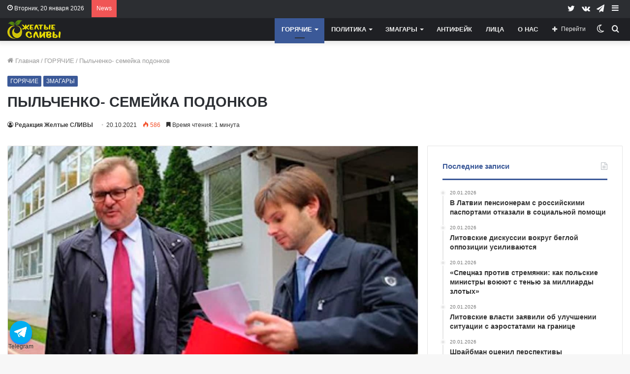

--- FILE ---
content_type: text/html; charset=UTF-8
request_url: https://slivy.news/2021/10/20/pylchenko-semejka-podonkov/
body_size: 29046
content:

<!DOCTYPE html>
<html lang="ru-RU" class="" data-skin="light">
<head>
	<meta charset="UTF-8" />
	<link rel="profile" href="http://gmpg.org/xfn/11" />

			<script type="text/javascript">try{if("undefined"!=typeof localStorage){var tieSkin=localStorage.getItem("tie-skin"),html=document.getElementsByTagName("html")[0].classList,htmlSkin="light";if(html.contains("dark-skin")&&(htmlSkin="dark"),null!=tieSkin&&tieSkin!=htmlSkin){html.add("tie-skin-inverted");var tieSkinInverted=!0}"dark"==tieSkin?html.add("dark-skin"):"light"==tieSkin&&html.remove("dark-skin")}}catch(t){console.log(t)}</script>
		
<meta http-equiv='x-dns-prefetch-control' content='on'>
<link rel='dns-prefetch' href='//cdnjs.cloudflare.com' />
<link rel='dns-prefetch' href='//ajax.googleapis.com' />
<link rel='dns-prefetch' href='//fonts.googleapis.com' />
<link rel='dns-prefetch' href='//fonts.gstatic.com' />
<link rel='dns-prefetch' href='//s.gravatar.com' />
<link rel='dns-prefetch' href='//www.google-analytics.com' />
<link rel='preload' as='image' href='https://slivy.news/wp-content/uploads/2020/12/50.png'>
<link rel='preload' as='image' href='https://slivy.news/wp-content/uploads/2021/10/photo_2021-10-20_16-13-29-780x470.jpg'>
<link rel='preload' as='font' href='https://slivy.news/wp-content/themes/jannah/assets/fonts/tielabs-fonticon/tielabs-fonticon.woff' type='font/woff' crossorigin='anonymous' />
<meta name='robots' content='index, follow, max-image-preview:large, max-snippet:-1, max-video-preview:-1' />
	<style>img:is([sizes="auto" i], [sizes^="auto," i]) { contain-intrinsic-size: 3000px 1500px }</style>
	
	<!-- This site is optimized with the Yoast SEO plugin v26.7 - https://yoast.com/wordpress/plugins/seo/ -->
	<title>Пыльченко- семейка подонков - Желтые СЛИВЫ</title>
	<meta name="description" content="Всё-таки Пыльченко редкостные подонки. Что папаша, что сынок. И не надо обманываться статусом адвоката. Оба – активные участники государственного переворота." />
	<link rel="canonical" href="https://slivy.news/2021/10/20/pylchenko-semejka-podonkov/" />
	<meta property="og:locale" content="ru_RU" />
	<meta property="og:type" content="article" />
	<meta property="og:title" content="Пыльченко- семейка подонков - Желтые СЛИВЫ" />
	<meta property="og:description" content="Всё-таки Пыльченко редкостные подонки. Что папаша, что сынок. И не надо обманываться статусом адвоката. Оба – активные участники государственного переворота." />
	<meta property="og:url" content="https://slivy.news/2021/10/20/pylchenko-semejka-podonkov/" />
	<meta property="og:site_name" content="Желтые СЛИВЫ" />
	<meta property="article:published_time" content="2021-10-20T13:16:00+00:00" />
	<meta property="og:image" content="https://slivy.news/wp-content/uploads/2021/10/photo_2021-10-20_16-13-29.jpg" />
	<meta property="og:image:width" content="1128" />
	<meta property="og:image:height" content="910" />
	<meta property="og:image:type" content="image/jpeg" />
	<meta name="author" content="Редакция Желтые СЛИВЫ" />
	<meta name="twitter:card" content="summary_large_image" />
	<meta name="twitter:label1" content="Написано автором" />
	<meta name="twitter:data1" content="Редакция Желтые СЛИВЫ" />
	<meta name="twitter:label2" content="Примерное время для чтения" />
	<meta name="twitter:data2" content="2 минуты" />
	<script type="application/ld+json" class="yoast-schema-graph">{"@context":"https://schema.org","@graph":[{"@type":"NewsArticle","@id":"https://slivy.news/2021/10/20/pylchenko-semejka-podonkov/#article","isPartOf":{"@id":"https://slivy.news/2021/10/20/pylchenko-semejka-podonkov/"},"author":{"name":"Редакция Желтые СЛИВЫ","@id":"https://slivy.news/#/schema/person/f04e077f7f9c48b45de0def93335ede6"},"headline":"Пыльченко- семейка подонков","datePublished":"2021-10-20T13:16:00+00:00","mainEntityOfPage":{"@id":"https://slivy.news/2021/10/20/pylchenko-semejka-podonkov/"},"wordCount":244,"publisher":{"@id":"https://slivy.news/#organization"},"image":{"@id":"https://slivy.news/2021/10/20/pylchenko-semejka-podonkov/#primaryimage"},"thumbnailUrl":"https://slivy.news/wp-content/uploads/2021/10/photo_2021-10-20_16-13-29.jpg","keywords":["АДВОКАТ","ПЫЛЬЧЕНКО"],"articleSection":["ГОРЯЧИЕ","ЗМАГАРЫ"],"inLanguage":"ru-RU"},{"@type":"WebPage","@id":"https://slivy.news/2021/10/20/pylchenko-semejka-podonkov/","url":"https://slivy.news/2021/10/20/pylchenko-semejka-podonkov/","name":"Пыльченко- семейка подонков - Желтые СЛИВЫ","isPartOf":{"@id":"https://slivy.news/#website"},"primaryImageOfPage":{"@id":"https://slivy.news/2021/10/20/pylchenko-semejka-podonkov/#primaryimage"},"image":{"@id":"https://slivy.news/2021/10/20/pylchenko-semejka-podonkov/#primaryimage"},"thumbnailUrl":"https://slivy.news/wp-content/uploads/2021/10/photo_2021-10-20_16-13-29.jpg","datePublished":"2021-10-20T13:16:00+00:00","description":"Всё-таки Пыльченко редкостные подонки. Что папаша, что сынок. И не надо обманываться статусом адвоката. Оба – активные участники государственного переворота.","breadcrumb":{"@id":"https://slivy.news/2021/10/20/pylchenko-semejka-podonkov/#breadcrumb"},"inLanguage":"ru-RU","potentialAction":[{"@type":"ReadAction","target":["https://slivy.news/2021/10/20/pylchenko-semejka-podonkov/"]}]},{"@type":"ImageObject","inLanguage":"ru-RU","@id":"https://slivy.news/2021/10/20/pylchenko-semejka-podonkov/#primaryimage","url":"https://slivy.news/wp-content/uploads/2021/10/photo_2021-10-20_16-13-29.jpg","contentUrl":"https://slivy.news/wp-content/uploads/2021/10/photo_2021-10-20_16-13-29.jpg","width":1128,"height":910},{"@type":"BreadcrumbList","@id":"https://slivy.news/2021/10/20/pylchenko-semejka-podonkov/#breadcrumb","itemListElement":[{"@type":"ListItem","position":1,"name":"Home","item":"https://slivy.news/"},{"@type":"ListItem","position":2,"name":"Пыльченко- семейка подонков"}]},{"@type":"WebSite","@id":"https://slivy.news/#website","url":"https://slivy.news/","name":"Желтые СЛИВЫ","description":"Новости Беларуси","publisher":{"@id":"https://slivy.news/#organization"},"alternateName":"ЖС","potentialAction":[{"@type":"SearchAction","target":{"@type":"EntryPoint","urlTemplate":"https://slivy.news/?s={search_term_string}"},"query-input":{"@type":"PropertyValueSpecification","valueRequired":true,"valueName":"search_term_string"}}],"inLanguage":"ru-RU"},{"@type":"Organization","@id":"https://slivy.news/#organization","name":"Желтые СЛИВЫ","alternateName":"ЖС","url":"https://slivy.news/","logo":{"@type":"ImageObject","inLanguage":"ru-RU","@id":"https://slivy.news/#/schema/logo/image/","url":"https://slivy.news/wp-content/uploads/2020/12/cropped-logo2_1-2.png","contentUrl":"https://slivy.news/wp-content/uploads/2020/12/cropped-logo2_1-2.png","width":844,"height":844,"caption":"Желтые СЛИВЫ"},"image":{"@id":"https://slivy.news/#/schema/logo/image/"},"sameAs":["https://t.me/zheltye_slivy_Belarus"]},{"@type":"Person","@id":"https://slivy.news/#/schema/person/f04e077f7f9c48b45de0def93335ede6","name":"Редакция Желтые СЛИВЫ","image":{"@type":"ImageObject","inLanguage":"ru-RU","@id":"https://slivy.news/#/schema/person/image/","url":"https://secure.gravatar.com/avatar/d3608775c889a7e527dfc2d40fa7d87c?s=96&r=g","contentUrl":"https://secure.gravatar.com/avatar/d3608775c889a7e527dfc2d40fa7d87c?s=96&r=g","caption":"Редакция Желтые СЛИВЫ"},"description":"Стальные. Батькины. Твои. Связь: https://t.me/zheltyeslivymail_bot Почта: zheltyeslivy@protonmail.com Реклама: https://t.me/PRslivy Читать нас можно тут: ВКонтакте: https://vk.com/zheltye_slivy Сайт: https://slivy.news","url":"https://slivy.news/author/kitty2/"}]}</script>
	<!-- / Yoast SEO plugin. -->


<link rel='dns-prefetch' href='//stats.wp.com' />
<link rel="alternate" type="application/rss+xml" title="Желтые СЛИВЫ &raquo; Лента" href="https://slivy.news/feed/" />
<link rel="alternate" type="application/rss+xml" title="Желтые СЛИВЫ &raquo; Лента комментариев" href="https://slivy.news/comments/feed/" />
<script type="text/javascript">
/* <![CDATA[ */
window._wpemojiSettings = {"baseUrl":"https:\/\/s.w.org\/images\/core\/emoji\/15.0.3\/72x72\/","ext":".png","svgUrl":"https:\/\/s.w.org\/images\/core\/emoji\/15.0.3\/svg\/","svgExt":".svg","source":{"concatemoji":"https:\/\/slivy.news\/wp-includes\/js\/wp-emoji-release.min.js"}};
/*! This file is auto-generated */
!function(i,n){var o,s,e;function c(e){try{var t={supportTests:e,timestamp:(new Date).valueOf()};sessionStorage.setItem(o,JSON.stringify(t))}catch(e){}}function p(e,t,n){e.clearRect(0,0,e.canvas.width,e.canvas.height),e.fillText(t,0,0);var t=new Uint32Array(e.getImageData(0,0,e.canvas.width,e.canvas.height).data),r=(e.clearRect(0,0,e.canvas.width,e.canvas.height),e.fillText(n,0,0),new Uint32Array(e.getImageData(0,0,e.canvas.width,e.canvas.height).data));return t.every(function(e,t){return e===r[t]})}function u(e,t,n){switch(t){case"flag":return n(e,"\ud83c\udff3\ufe0f\u200d\u26a7\ufe0f","\ud83c\udff3\ufe0f\u200b\u26a7\ufe0f")?!1:!n(e,"\ud83c\uddfa\ud83c\uddf3","\ud83c\uddfa\u200b\ud83c\uddf3")&&!n(e,"\ud83c\udff4\udb40\udc67\udb40\udc62\udb40\udc65\udb40\udc6e\udb40\udc67\udb40\udc7f","\ud83c\udff4\u200b\udb40\udc67\u200b\udb40\udc62\u200b\udb40\udc65\u200b\udb40\udc6e\u200b\udb40\udc67\u200b\udb40\udc7f");case"emoji":return!n(e,"\ud83d\udc26\u200d\u2b1b","\ud83d\udc26\u200b\u2b1b")}return!1}function f(e,t,n){var r="undefined"!=typeof WorkerGlobalScope&&self instanceof WorkerGlobalScope?new OffscreenCanvas(300,150):i.createElement("canvas"),a=r.getContext("2d",{willReadFrequently:!0}),o=(a.textBaseline="top",a.font="600 32px Arial",{});return e.forEach(function(e){o[e]=t(a,e,n)}),o}function t(e){var t=i.createElement("script");t.src=e,t.defer=!0,i.head.appendChild(t)}"undefined"!=typeof Promise&&(o="wpEmojiSettingsSupports",s=["flag","emoji"],n.supports={everything:!0,everythingExceptFlag:!0},e=new Promise(function(e){i.addEventListener("DOMContentLoaded",e,{once:!0})}),new Promise(function(t){var n=function(){try{var e=JSON.parse(sessionStorage.getItem(o));if("object"==typeof e&&"number"==typeof e.timestamp&&(new Date).valueOf()<e.timestamp+604800&&"object"==typeof e.supportTests)return e.supportTests}catch(e){}return null}();if(!n){if("undefined"!=typeof Worker&&"undefined"!=typeof OffscreenCanvas&&"undefined"!=typeof URL&&URL.createObjectURL&&"undefined"!=typeof Blob)try{var e="postMessage("+f.toString()+"("+[JSON.stringify(s),u.toString(),p.toString()].join(",")+"));",r=new Blob([e],{type:"text/javascript"}),a=new Worker(URL.createObjectURL(r),{name:"wpTestEmojiSupports"});return void(a.onmessage=function(e){c(n=e.data),a.terminate(),t(n)})}catch(e){}c(n=f(s,u,p))}t(n)}).then(function(e){for(var t in e)n.supports[t]=e[t],n.supports.everything=n.supports.everything&&n.supports[t],"flag"!==t&&(n.supports.everythingExceptFlag=n.supports.everythingExceptFlag&&n.supports[t]);n.supports.everythingExceptFlag=n.supports.everythingExceptFlag&&!n.supports.flag,n.DOMReady=!1,n.readyCallback=function(){n.DOMReady=!0}}).then(function(){return e}).then(function(){var e;n.supports.everything||(n.readyCallback(),(e=n.source||{}).concatemoji?t(e.concatemoji):e.wpemoji&&e.twemoji&&(t(e.twemoji),t(e.wpemoji)))}))}((window,document),window._wpemojiSettings);
/* ]]> */
</script>
<style id='wp-emoji-styles-inline-css' type='text/css'>

	img.wp-smiley, img.emoji {
		display: inline !important;
		border: none !important;
		box-shadow: none !important;
		height: 1em !important;
		width: 1em !important;
		margin: 0 0.07em !important;
		vertical-align: -0.1em !important;
		background: none !important;
		padding: 0 !important;
	}
</style>
<link rel='stylesheet' id='wp-block-library-css' href='https://slivy.news/wp-includes/css/dist/block-library/style.min.css' type='text/css' media='all' />
<style id='wp-block-library-theme-inline-css' type='text/css'>
.wp-block-audio :where(figcaption){color:#555;font-size:13px;text-align:center}.is-dark-theme .wp-block-audio :where(figcaption){color:#ffffffa6}.wp-block-audio{margin:0 0 1em}.wp-block-code{border:1px solid #ccc;border-radius:4px;font-family:Menlo,Consolas,monaco,monospace;padding:.8em 1em}.wp-block-embed :where(figcaption){color:#555;font-size:13px;text-align:center}.is-dark-theme .wp-block-embed :where(figcaption){color:#ffffffa6}.wp-block-embed{margin:0 0 1em}.blocks-gallery-caption{color:#555;font-size:13px;text-align:center}.is-dark-theme .blocks-gallery-caption{color:#ffffffa6}:root :where(.wp-block-image figcaption){color:#555;font-size:13px;text-align:center}.is-dark-theme :root :where(.wp-block-image figcaption){color:#ffffffa6}.wp-block-image{margin:0 0 1em}.wp-block-pullquote{border-bottom:4px solid;border-top:4px solid;color:currentColor;margin-bottom:1.75em}.wp-block-pullquote cite,.wp-block-pullquote footer,.wp-block-pullquote__citation{color:currentColor;font-size:.8125em;font-style:normal;text-transform:uppercase}.wp-block-quote{border-left:.25em solid;margin:0 0 1.75em;padding-left:1em}.wp-block-quote cite,.wp-block-quote footer{color:currentColor;font-size:.8125em;font-style:normal;position:relative}.wp-block-quote:where(.has-text-align-right){border-left:none;border-right:.25em solid;padding-left:0;padding-right:1em}.wp-block-quote:where(.has-text-align-center){border:none;padding-left:0}.wp-block-quote.is-large,.wp-block-quote.is-style-large,.wp-block-quote:where(.is-style-plain){border:none}.wp-block-search .wp-block-search__label{font-weight:700}.wp-block-search__button{border:1px solid #ccc;padding:.375em .625em}:where(.wp-block-group.has-background){padding:1.25em 2.375em}.wp-block-separator.has-css-opacity{opacity:.4}.wp-block-separator{border:none;border-bottom:2px solid;margin-left:auto;margin-right:auto}.wp-block-separator.has-alpha-channel-opacity{opacity:1}.wp-block-separator:not(.is-style-wide):not(.is-style-dots){width:100px}.wp-block-separator.has-background:not(.is-style-dots){border-bottom:none;height:1px}.wp-block-separator.has-background:not(.is-style-wide):not(.is-style-dots){height:2px}.wp-block-table{margin:0 0 1em}.wp-block-table td,.wp-block-table th{word-break:normal}.wp-block-table :where(figcaption){color:#555;font-size:13px;text-align:center}.is-dark-theme .wp-block-table :where(figcaption){color:#ffffffa6}.wp-block-video :where(figcaption){color:#555;font-size:13px;text-align:center}.is-dark-theme .wp-block-video :where(figcaption){color:#ffffffa6}.wp-block-video{margin:0 0 1em}:root :where(.wp-block-template-part.has-background){margin-bottom:0;margin-top:0;padding:1.25em 2.375em}
</style>
<link rel='stylesheet' id='mediaelement-css' href='https://slivy.news/wp-includes/js/mediaelement/mediaelementplayer-legacy.min.css' type='text/css' media='all' />
<link rel='stylesheet' id='wp-mediaelement-css' href='https://slivy.news/wp-includes/js/mediaelement/wp-mediaelement.min.css' type='text/css' media='all' />
<style id='jetpack-sharing-buttons-style-inline-css' type='text/css'>
.jetpack-sharing-buttons__services-list{display:flex;flex-direction:row;flex-wrap:wrap;gap:0;list-style-type:none;margin:5px;padding:0}.jetpack-sharing-buttons__services-list.has-small-icon-size{font-size:12px}.jetpack-sharing-buttons__services-list.has-normal-icon-size{font-size:16px}.jetpack-sharing-buttons__services-list.has-large-icon-size{font-size:24px}.jetpack-sharing-buttons__services-list.has-huge-icon-size{font-size:36px}@media print{.jetpack-sharing-buttons__services-list{display:none!important}}.editor-styles-wrapper .wp-block-jetpack-sharing-buttons{gap:0;padding-inline-start:0}ul.jetpack-sharing-buttons__services-list.has-background{padding:1.25em 2.375em}
</style>
<style id='classic-theme-styles-inline-css' type='text/css'>
/*! This file is auto-generated */
.wp-block-button__link{color:#fff;background-color:#32373c;border-radius:9999px;box-shadow:none;text-decoration:none;padding:calc(.667em + 2px) calc(1.333em + 2px);font-size:1.125em}.wp-block-file__button{background:#32373c;color:#fff;text-decoration:none}
</style>
<style id='global-styles-inline-css' type='text/css'>
:root{--wp--preset--aspect-ratio--square: 1;--wp--preset--aspect-ratio--4-3: 4/3;--wp--preset--aspect-ratio--3-4: 3/4;--wp--preset--aspect-ratio--3-2: 3/2;--wp--preset--aspect-ratio--2-3: 2/3;--wp--preset--aspect-ratio--16-9: 16/9;--wp--preset--aspect-ratio--9-16: 9/16;--wp--preset--color--black: #000000;--wp--preset--color--cyan-bluish-gray: #abb8c3;--wp--preset--color--white: #ffffff;--wp--preset--color--pale-pink: #f78da7;--wp--preset--color--vivid-red: #cf2e2e;--wp--preset--color--luminous-vivid-orange: #ff6900;--wp--preset--color--luminous-vivid-amber: #fcb900;--wp--preset--color--light-green-cyan: #7bdcb5;--wp--preset--color--vivid-green-cyan: #00d084;--wp--preset--color--pale-cyan-blue: #8ed1fc;--wp--preset--color--vivid-cyan-blue: #0693e3;--wp--preset--color--vivid-purple: #9b51e0;--wp--preset--gradient--vivid-cyan-blue-to-vivid-purple: linear-gradient(135deg,rgba(6,147,227,1) 0%,rgb(155,81,224) 100%);--wp--preset--gradient--light-green-cyan-to-vivid-green-cyan: linear-gradient(135deg,rgb(122,220,180) 0%,rgb(0,208,130) 100%);--wp--preset--gradient--luminous-vivid-amber-to-luminous-vivid-orange: linear-gradient(135deg,rgba(252,185,0,1) 0%,rgba(255,105,0,1) 100%);--wp--preset--gradient--luminous-vivid-orange-to-vivid-red: linear-gradient(135deg,rgba(255,105,0,1) 0%,rgb(207,46,46) 100%);--wp--preset--gradient--very-light-gray-to-cyan-bluish-gray: linear-gradient(135deg,rgb(238,238,238) 0%,rgb(169,184,195) 100%);--wp--preset--gradient--cool-to-warm-spectrum: linear-gradient(135deg,rgb(74,234,220) 0%,rgb(151,120,209) 20%,rgb(207,42,186) 40%,rgb(238,44,130) 60%,rgb(251,105,98) 80%,rgb(254,248,76) 100%);--wp--preset--gradient--blush-light-purple: linear-gradient(135deg,rgb(255,206,236) 0%,rgb(152,150,240) 100%);--wp--preset--gradient--blush-bordeaux: linear-gradient(135deg,rgb(254,205,165) 0%,rgb(254,45,45) 50%,rgb(107,0,62) 100%);--wp--preset--gradient--luminous-dusk: linear-gradient(135deg,rgb(255,203,112) 0%,rgb(199,81,192) 50%,rgb(65,88,208) 100%);--wp--preset--gradient--pale-ocean: linear-gradient(135deg,rgb(255,245,203) 0%,rgb(182,227,212) 50%,rgb(51,167,181) 100%);--wp--preset--gradient--electric-grass: linear-gradient(135deg,rgb(202,248,128) 0%,rgb(113,206,126) 100%);--wp--preset--gradient--midnight: linear-gradient(135deg,rgb(2,3,129) 0%,rgb(40,116,252) 100%);--wp--preset--font-size--small: 13px;--wp--preset--font-size--medium: 20px;--wp--preset--font-size--large: 36px;--wp--preset--font-size--x-large: 42px;--wp--preset--spacing--20: 0.44rem;--wp--preset--spacing--30: 0.67rem;--wp--preset--spacing--40: 1rem;--wp--preset--spacing--50: 1.5rem;--wp--preset--spacing--60: 2.25rem;--wp--preset--spacing--70: 3.38rem;--wp--preset--spacing--80: 5.06rem;--wp--preset--shadow--natural: 6px 6px 9px rgba(0, 0, 0, 0.2);--wp--preset--shadow--deep: 12px 12px 50px rgba(0, 0, 0, 0.4);--wp--preset--shadow--sharp: 6px 6px 0px rgba(0, 0, 0, 0.2);--wp--preset--shadow--outlined: 6px 6px 0px -3px rgba(255, 255, 255, 1), 6px 6px rgba(0, 0, 0, 1);--wp--preset--shadow--crisp: 6px 6px 0px rgba(0, 0, 0, 1);}:where(.is-layout-flex){gap: 0.5em;}:where(.is-layout-grid){gap: 0.5em;}body .is-layout-flex{display: flex;}.is-layout-flex{flex-wrap: wrap;align-items: center;}.is-layout-flex > :is(*, div){margin: 0;}body .is-layout-grid{display: grid;}.is-layout-grid > :is(*, div){margin: 0;}:where(.wp-block-columns.is-layout-flex){gap: 2em;}:where(.wp-block-columns.is-layout-grid){gap: 2em;}:where(.wp-block-post-template.is-layout-flex){gap: 1.25em;}:where(.wp-block-post-template.is-layout-grid){gap: 1.25em;}.has-black-color{color: var(--wp--preset--color--black) !important;}.has-cyan-bluish-gray-color{color: var(--wp--preset--color--cyan-bluish-gray) !important;}.has-white-color{color: var(--wp--preset--color--white) !important;}.has-pale-pink-color{color: var(--wp--preset--color--pale-pink) !important;}.has-vivid-red-color{color: var(--wp--preset--color--vivid-red) !important;}.has-luminous-vivid-orange-color{color: var(--wp--preset--color--luminous-vivid-orange) !important;}.has-luminous-vivid-amber-color{color: var(--wp--preset--color--luminous-vivid-amber) !important;}.has-light-green-cyan-color{color: var(--wp--preset--color--light-green-cyan) !important;}.has-vivid-green-cyan-color{color: var(--wp--preset--color--vivid-green-cyan) !important;}.has-pale-cyan-blue-color{color: var(--wp--preset--color--pale-cyan-blue) !important;}.has-vivid-cyan-blue-color{color: var(--wp--preset--color--vivid-cyan-blue) !important;}.has-vivid-purple-color{color: var(--wp--preset--color--vivid-purple) !important;}.has-black-background-color{background-color: var(--wp--preset--color--black) !important;}.has-cyan-bluish-gray-background-color{background-color: var(--wp--preset--color--cyan-bluish-gray) !important;}.has-white-background-color{background-color: var(--wp--preset--color--white) !important;}.has-pale-pink-background-color{background-color: var(--wp--preset--color--pale-pink) !important;}.has-vivid-red-background-color{background-color: var(--wp--preset--color--vivid-red) !important;}.has-luminous-vivid-orange-background-color{background-color: var(--wp--preset--color--luminous-vivid-orange) !important;}.has-luminous-vivid-amber-background-color{background-color: var(--wp--preset--color--luminous-vivid-amber) !important;}.has-light-green-cyan-background-color{background-color: var(--wp--preset--color--light-green-cyan) !important;}.has-vivid-green-cyan-background-color{background-color: var(--wp--preset--color--vivid-green-cyan) !important;}.has-pale-cyan-blue-background-color{background-color: var(--wp--preset--color--pale-cyan-blue) !important;}.has-vivid-cyan-blue-background-color{background-color: var(--wp--preset--color--vivid-cyan-blue) !important;}.has-vivid-purple-background-color{background-color: var(--wp--preset--color--vivid-purple) !important;}.has-black-border-color{border-color: var(--wp--preset--color--black) !important;}.has-cyan-bluish-gray-border-color{border-color: var(--wp--preset--color--cyan-bluish-gray) !important;}.has-white-border-color{border-color: var(--wp--preset--color--white) !important;}.has-pale-pink-border-color{border-color: var(--wp--preset--color--pale-pink) !important;}.has-vivid-red-border-color{border-color: var(--wp--preset--color--vivid-red) !important;}.has-luminous-vivid-orange-border-color{border-color: var(--wp--preset--color--luminous-vivid-orange) !important;}.has-luminous-vivid-amber-border-color{border-color: var(--wp--preset--color--luminous-vivid-amber) !important;}.has-light-green-cyan-border-color{border-color: var(--wp--preset--color--light-green-cyan) !important;}.has-vivid-green-cyan-border-color{border-color: var(--wp--preset--color--vivid-green-cyan) !important;}.has-pale-cyan-blue-border-color{border-color: var(--wp--preset--color--pale-cyan-blue) !important;}.has-vivid-cyan-blue-border-color{border-color: var(--wp--preset--color--vivid-cyan-blue) !important;}.has-vivid-purple-border-color{border-color: var(--wp--preset--color--vivid-purple) !important;}.has-vivid-cyan-blue-to-vivid-purple-gradient-background{background: var(--wp--preset--gradient--vivid-cyan-blue-to-vivid-purple) !important;}.has-light-green-cyan-to-vivid-green-cyan-gradient-background{background: var(--wp--preset--gradient--light-green-cyan-to-vivid-green-cyan) !important;}.has-luminous-vivid-amber-to-luminous-vivid-orange-gradient-background{background: var(--wp--preset--gradient--luminous-vivid-amber-to-luminous-vivid-orange) !important;}.has-luminous-vivid-orange-to-vivid-red-gradient-background{background: var(--wp--preset--gradient--luminous-vivid-orange-to-vivid-red) !important;}.has-very-light-gray-to-cyan-bluish-gray-gradient-background{background: var(--wp--preset--gradient--very-light-gray-to-cyan-bluish-gray) !important;}.has-cool-to-warm-spectrum-gradient-background{background: var(--wp--preset--gradient--cool-to-warm-spectrum) !important;}.has-blush-light-purple-gradient-background{background: var(--wp--preset--gradient--blush-light-purple) !important;}.has-blush-bordeaux-gradient-background{background: var(--wp--preset--gradient--blush-bordeaux) !important;}.has-luminous-dusk-gradient-background{background: var(--wp--preset--gradient--luminous-dusk) !important;}.has-pale-ocean-gradient-background{background: var(--wp--preset--gradient--pale-ocean) !important;}.has-electric-grass-gradient-background{background: var(--wp--preset--gradient--electric-grass) !important;}.has-midnight-gradient-background{background: var(--wp--preset--gradient--midnight) !important;}.has-small-font-size{font-size: var(--wp--preset--font-size--small) !important;}.has-medium-font-size{font-size: var(--wp--preset--font-size--medium) !important;}.has-large-font-size{font-size: var(--wp--preset--font-size--large) !important;}.has-x-large-font-size{font-size: var(--wp--preset--font-size--x-large) !important;}
:where(.wp-block-post-template.is-layout-flex){gap: 1.25em;}:where(.wp-block-post-template.is-layout-grid){gap: 1.25em;}
:where(.wp-block-columns.is-layout-flex){gap: 2em;}:where(.wp-block-columns.is-layout-grid){gap: 2em;}
:root :where(.wp-block-pullquote){font-size: 1.5em;line-height: 1.6;}
</style>
<link rel='stylesheet' id='tie-css-base-css' href='https://slivy.news/wp-content/themes/jannah/assets/css/base.min.css' type='text/css' media='all' />
<link rel='stylesheet' id='tie-css-print-css' href='https://slivy.news/wp-content/themes/jannah/assets/css/print.css' type='text/css' media='print' />
<style id='tie-css-print-inline-css' type='text/css'>
html #main-nav .main-menu > ul > li > a{text-transform: uppercase;}html .entry-header h1.entry-title{font-size: 29px;text-transform: uppercase;}html #the-post .entry-content,html #the-post .entry-content p{font-size: 18px;}html #tie-wrapper .mag-box-title h3{font-size: 16px;}html .entry h2{font-size: 19px;}html .entry h3{font-size: 18px;}html #tie-wrapper .mag-box.wide-post-box .posts-items>li:nth-child(n) .post-title,html #tie-wrapper .mag-box.big-post-left-box li:first-child .post-title,html #tie-wrapper .mag-box.big-post-top-box li:first-child .post-title,html #tie-wrapper .mag-box.half-box li:first-child .post-title,html #tie-wrapper .mag-box.big-posts-box .posts-items>li:nth-child(n) .post-title,html #tie-wrapper .mag-box.mini-posts-box .posts-items>li:nth-child(n) .post-title,html #tie-wrapper .mag-box.latest-poroducts-box .products .product h2{font-size: 16px;}html #tie-wrapper .mag-box.big-post-left-box li:not(:first-child) .post-title,html #tie-wrapper .mag-box.big-post-top-box li:not(:first-child) .post-title,html #tie-wrapper .mag-box.half-box li:not(:first-child) .post-title,html #tie-wrapper .mag-box.big-thumb-left-box li:not(:first-child) .post-title,html #tie-wrapper .mag-box.scrolling-box .slide .post-title,html #tie-wrapper .mag-box.miscellaneous-box li:not(:first-child) .post-title{font-size: 13px;}@media (min-width: 992px){html .has-sidebar .fullwidth-slider-wrapper .thumb-overlay .thumb-content .thumb-title,html .has-sidebar .wide-next-prev-slider-wrapper .thumb-overlay .thumb-content .thumb-title,html .has-sidebar .wide-slider-with-navfor-wrapper .thumb-overlay .thumb-content .thumb-title,html .has-sidebar .boxed-slider-wrapper .thumb-overlay .thumb-title{font-size: 21px;}}html .has-sidebar .fullwidth-slider-wrapper .thumb-overlay .thumb-content .thumb-title,html .has-sidebar .wide-next-prev-slider-wrapper .thumb-overlay .thumb-content .thumb-title,html .has-sidebar .wide-slider-with-navfor-wrapper .thumb-overlay .thumb-content .thumb-title,html .has-sidebar .boxed-slider-wrapper .thumb-overlay .thumb-title{text-transform: uppercase;}@media (min-width: 768px){html #tie-wrapper .main-slider.grid-3-slides .slide .grid-item:nth-child(1) .thumb-title,html #tie-wrapper .main-slider.grid-5-first-big .slide .grid-item:nth-child(1) .thumb-title,html #tie-wrapper .main-slider.grid-5-big-centerd .slide .grid-item:nth-child(1) .thumb-title,html #tie-wrapper .main-slider.grid-4-big-first-half-second .slide .grid-item:nth-child(1) .thumb-title,html #tie-wrapper .main-slider.grid-2-big .thumb-overlay .thumb-title,html #tie-wrapper .wide-slider-three-slids-wrapper .thumb-title{font-size: 21px;}}html #tie-wrapper .main-slider.grid-3-slides .slide .grid-item:nth-child(1) .thumb-title,html #tie-wrapper .main-slider.grid-5-first-big .slide .grid-item:nth-child(1) .thumb-title,html #tie-wrapper .main-slider.grid-5-big-centerd .slide .grid-item:nth-child(1) .thumb-title,html #tie-wrapper .main-slider.grid-4-big-first-half-second .slide .grid-item:nth-child(1) .thumb-title,html #tie-wrapper .main-slider.grid-2-big .thumb-overlay .thumb-title,html #tie-wrapper .wide-slider-three-slids-wrapper .thumb-title{text-transform: uppercase;}@media (min-width: 768px){html #tie-wrapper .boxed-slider-three-slides-wrapper .slide .thumb-title,html #tie-wrapper .grid-3-slides .slide .grid-item:nth-child(n+2) .thumb-title,html #tie-wrapper .grid-5-first-big .slide .grid-item:nth-child(n+2) .thumb-title,html #tie-wrapper .grid-5-big-centerd .slide .grid-item:nth-child(n+2) .thumb-title,html #tie-wrapper .grid-4-big-first-half-second .slide .grid-item:nth-child(n+2) .thumb-title,html #tie-wrapper .grid-5-in-rows .grid-item:nth-child(n) .thumb-overlay .thumb-title,html #tie-wrapper .main-slider.grid-4-slides .thumb-overlay .thumb-title,html #tie-wrapper .grid-6-slides .thumb-overlay .thumb-title,html #tie-wrapper .boxed-four-taller-slider .slide .thumb-title{font-size: 15px;}}html #tie-wrapper .boxed-slider-three-slides-wrapper .slide .thumb-title,html #tie-wrapper .grid-3-slides .slide .grid-item:nth-child(n+2) .thumb-title,html #tie-wrapper .grid-5-first-big .slide .grid-item:nth-child(n+2) .thumb-title,html #tie-wrapper .grid-5-big-centerd .slide .grid-item:nth-child(n+2) .thumb-title,html #tie-wrapper .grid-4-big-first-half-second .slide .grid-item:nth-child(n+2) .thumb-title,html #tie-wrapper .grid-5-in-rows .grid-item:nth-child(n) .thumb-overlay .thumb-title,html #tie-wrapper .main-slider.grid-4-slides .thumb-overlay .thumb-title,html #tie-wrapper .grid-6-slides .thumb-overlay .thumb-title,html #tie-wrapper .boxed-four-taller-slider .slide .thumb-title{text-transform: uppercase;}.brand-title,a:hover,.tie-popup-search-submit,#logo.text-logo a,.theme-header nav .components #search-submit:hover,.theme-header .header-nav .components > li:hover > a,.theme-header .header-nav .components li a:hover,.main-menu ul.cats-vertical li a.is-active,.main-menu ul.cats-vertical li a:hover,.main-nav li.mega-menu .post-meta a:hover,.main-nav li.mega-menu .post-box-title a:hover,.search-in-main-nav.autocomplete-suggestions a:hover,#main-nav .menu ul:not(.cats-horizontal) li:hover > a,#main-nav .menu ul li.current-menu-item:not(.mega-link-column) > a,.top-nav .menu li:hover > a,.top-nav .menu > .tie-current-menu > a,.search-in-top-nav.autocomplete-suggestions .post-title a:hover,div.mag-box .mag-box-options .mag-box-filter-links a.active,.mag-box-filter-links .flexMenu-viewMore:hover > a,.stars-rating-active,body .tabs.tabs .active > a,.video-play-icon,.spinner-circle:after,#go-to-content:hover,.comment-list .comment-author .fn,.commentlist .comment-author .fn,blockquote::before,blockquote cite,blockquote.quote-simple p,.multiple-post-pages a:hover,#story-index li .is-current,.latest-tweets-widget .twitter-icon-wrap span,.wide-slider-nav-wrapper .slide,.wide-next-prev-slider-wrapper .tie-slider-nav li:hover span,.review-final-score h3,#mobile-menu-icon:hover .menu-text,body .entry a,.dark-skin body .entry a,.entry .post-bottom-meta a:hover,.comment-list .comment-content a,q a,blockquote a,.widget.tie-weather-widget .icon-basecloud-bg:after,.site-footer a:hover,.site-footer .stars-rating-active,.site-footer .twitter-icon-wrap span,.site-info a:hover{color: #3b5998;}#instagram-link a:hover{color: #3b5998 !important;border-color: #3b5998 !important;}#theme-header #main-nav .spinner-circle:after{color: #3b5998;}[type='submit'],.button,.generic-button a,.generic-button button,.theme-header .header-nav .comp-sub-menu a.button.guest-btn:hover,.theme-header .header-nav .comp-sub-menu a.checkout-button,nav.main-nav .menu > li.tie-current-menu > a,nav.main-nav .menu > li:hover > a,.main-menu .mega-links-head:after,.main-nav .mega-menu.mega-cat .cats-horizontal li a.is-active,#mobile-menu-icon:hover .nav-icon,#mobile-menu-icon:hover .nav-icon:before,#mobile-menu-icon:hover .nav-icon:after,.search-in-main-nav.autocomplete-suggestions a.button,.search-in-top-nav.autocomplete-suggestions a.button,.spinner > div,.post-cat,.pages-numbers li.current span,.multiple-post-pages > span,#tie-wrapper .mejs-container .mejs-controls,.mag-box-filter-links a:hover,.slider-arrow-nav a:not(.pagination-disabled):hover,.comment-list .reply a:hover,.commentlist .reply a:hover,#reading-position-indicator,#story-index-icon,.videos-block .playlist-title,.review-percentage .review-item span span,.tie-slick-dots li.slick-active button,.tie-slick-dots li button:hover,.digital-rating-static,.timeline-widget li a:hover .date:before,#wp-calendar #today,.posts-list-counter li.widget-post-list:before,.cat-counter a + span,.tie-slider-nav li span:hover,.fullwidth-area .widget_tag_cloud .tagcloud a:hover,.magazine2:not(.block-head-4) .dark-widgetized-area ul.tabs a:hover,.magazine2:not(.block-head-4) .dark-widgetized-area ul.tabs .active a,.magazine1 .dark-widgetized-area ul.tabs a:hover,.magazine1 .dark-widgetized-area ul.tabs .active a,.block-head-4.magazine2 .dark-widgetized-area .tabs.tabs .active a,.block-head-4.magazine2 .dark-widgetized-area .tabs > .active a:before,.block-head-4.magazine2 .dark-widgetized-area .tabs > .active a:after,.demo_store,.demo #logo:after,.demo #sticky-logo:after,.widget.tie-weather-widget,span.video-close-btn:hover,#go-to-top,.latest-tweets-widget .slider-links .button:not(:hover){background-color: #3b5998;color: #FFFFFF;}.tie-weather-widget .widget-title .the-subtitle,.block-head-4.magazine2 #footer .tabs .active a:hover{color: #FFFFFF;}pre,code,.pages-numbers li.current span,.theme-header .header-nav .comp-sub-menu a.button.guest-btn:hover,.multiple-post-pages > span,.post-content-slideshow .tie-slider-nav li span:hover,#tie-body .tie-slider-nav li > span:hover,.slider-arrow-nav a:not(.pagination-disabled):hover,.main-nav .mega-menu.mega-cat .cats-horizontal li a.is-active,.main-nav .mega-menu.mega-cat .cats-horizontal li a:hover,.main-menu .menu > li > .menu-sub-content{border-color: #3b5998;}.main-menu .menu > li.tie-current-menu{border-bottom-color: #3b5998;}.top-nav .menu li.tie-current-menu > a:before,.top-nav .menu li.menu-item-has-children:hover > a:before{border-top-color: #3b5998;}.main-nav .main-menu .menu > li.tie-current-menu > a:before,.main-nav .main-menu .menu > li:hover > a:before{border-top-color: #FFFFFF;}header.main-nav-light .main-nav .menu-item-has-children li:hover > a:before,header.main-nav-light .main-nav .mega-menu li:hover > a:before{border-left-color: #3b5998;}.rtl header.main-nav-light .main-nav .menu-item-has-children li:hover > a:before,.rtl header.main-nav-light .main-nav .mega-menu li:hover > a:before{border-right-color: #3b5998;border-left-color: transparent;}.top-nav ul.menu li .menu-item-has-children:hover > a:before{border-top-color: transparent;border-left-color: #3b5998;}.rtl .top-nav ul.menu li .menu-item-has-children:hover > a:before{border-left-color: transparent;border-right-color: #3b5998;}::-moz-selection{background-color: #3b5998;color: #FFFFFF;}::selection{background-color: #3b5998;color: #FFFFFF;}circle.circle_bar{stroke: #3b5998;}#reading-position-indicator{box-shadow: 0 0 10px rgba( 59,89,152,0.7);}#logo.text-logo a:hover,body .entry a:hover,.dark-skin body .entry a:hover,.comment-list .comment-content a:hover,.block-head-4.magazine2 .site-footer .tabs li a:hover,q a:hover,blockquote a:hover{color: #092766;}.button:hover,input[type='submit']:hover,.generic-button a:hover,.generic-button button:hover,a.post-cat:hover,.site-footer .button:hover,.site-footer [type='submit']:hover,.search-in-main-nav.autocomplete-suggestions a.button:hover,.search-in-top-nav.autocomplete-suggestions a.button:hover,.theme-header .header-nav .comp-sub-menu a.checkout-button:hover{background-color: #092766;color: #FFFFFF;}.theme-header .header-nav .comp-sub-menu a.checkout-button:not(:hover),body .entry a.button{color: #FFFFFF;}#story-index.is-compact .story-index-content{background-color: #3b5998;}#story-index.is-compact .story-index-content a,#story-index.is-compact .story-index-content .is-current{color: #FFFFFF;}#tie-body .mag-box-title h3 a,#tie-body .block-more-button{color: #3b5998;}#tie-body .mag-box-title h3 a:hover,#tie-body .block-more-button:hover{color: #092766;}#tie-body .the-global-title,#tie-body .comment-reply-title,#tie-body .related.products > h2,#tie-body .up-sells > h2,#tie-body .cross-sells > h2,#tie-body .cart_totals > h2,#tie-body .bbp-form legend{border-color: #3b5998;color: #3b5998;}#tie-body #footer .widget-title:after{background-color: #3b5998;}html .brand-title,html a:hover,html .tie-popup-search-submit,html #logo.text-logo a,html .theme-header nav .components #search-submit:hover,html .theme-header .header-nav .components > li:hover > a,html .theme-header .header-nav .components li a:hover,html .main-menu ul.cats-vertical li a.is-active,html .main-menu ul.cats-vertical li a:hover,html .main-nav li.mega-menu .post-meta a:hover,html .main-nav li.mega-menu .post-box-title a:hover,html .search-in-main-nav.autocomplete-suggestions a:hover,html #main-nav .menu ul:not(.cats-horizontal) li:hover > a,html #main-nav .menu ul li.current-menu-item:not(.mega-link-column) > a,html .top-nav .menu li:hover > a,html .top-nav .menu > .tie-current-menu > a,html .search-in-top-nav.autocomplete-suggestions .post-title a:hover,html div.mag-box .mag-box-options .mag-box-filter-links a.active,html .mag-box-filter-links .flexMenu-viewMore:hover > a,html .stars-rating-active,html body .tabs.tabs .active > a,html .video-play-icon,html .spinner-circle:after,html #go-to-content:hover,html .comment-list .comment-author .fn,html .commentlist .comment-author .fn,html blockquote::before,html blockquote cite,html blockquote.quote-simple p,html .multiple-post-pages a:hover,html #story-index li .is-current,html .latest-tweets-widget .twitter-icon-wrap span,html .wide-slider-nav-wrapper .slide,html .wide-next-prev-slider-wrapper .tie-slider-nav li:hover span,html .review-final-score h3,html #mobile-menu-icon:hover .menu-text,html body .entry a,html .dark-skin body .entry a,html .entry .post-bottom-meta a:hover,html .comment-list .comment-content a,html q a,html blockquote a,html .widget.tie-weather-widget .icon-basecloud-bg:after,html .site-footer a:hover,html .site-footer .stars-rating-active,html .site-footer .twitter-icon-wrap span,html .site-info a:hover{color: #3b5998;}html #instagram-link a:hover{color: #3b5998 !important;border-color: #3b5998 !important;}html #theme-header #main-nav .spinner-circle:after{color: #3b5998;}html [type='submit'],html .button,html .generic-button a,html .generic-button button,html .theme-header .header-nav .comp-sub-menu a.button.guest-btn:hover,html .theme-header .header-nav .comp-sub-menu a.checkout-button,html nav.main-nav .menu > li.tie-current-menu > a,html nav.main-nav .menu > li:hover > a,html .main-menu .mega-links-head:after,html .main-nav .mega-menu.mega-cat .cats-horizontal li a.is-active,html #mobile-menu-icon:hover .nav-icon,html #mobile-menu-icon:hover .nav-icon:before,html #mobile-menu-icon:hover .nav-icon:after,html .search-in-main-nav.autocomplete-suggestions a.button,html .search-in-top-nav.autocomplete-suggestions a.button,html .spinner > div,html .post-cat,html .pages-numbers li.current span,html .multiple-post-pages > span,html #tie-wrapper .mejs-container .mejs-controls,html .mag-box-filter-links a:hover,html .slider-arrow-nav a:not(.pagination-disabled):hover,html .comment-list .reply a:hover,html .commentlist .reply a:hover,html #reading-position-indicator,html #story-index-icon,html .videos-block .playlist-title,html .review-percentage .review-item span span,html .tie-slick-dots li.slick-active button,html .tie-slick-dots li button:hover,html .digital-rating-static,html .timeline-widget li a:hover .date:before,html #wp-calendar #today,html .posts-list-counter li.widget-post-list:before,html .cat-counter a + span,html .tie-slider-nav li span:hover,html .fullwidth-area .widget_tag_cloud .tagcloud a:hover,html .magazine2:not(.block-head-4) .dark-widgetized-area ul.tabs a:hover,html .magazine2:not(.block-head-4) .dark-widgetized-area ul.tabs .active a,html .magazine1 .dark-widgetized-area ul.tabs a:hover,html .magazine1 .dark-widgetized-area ul.tabs .active a,html .block-head-4.magazine2 .dark-widgetized-area .tabs.tabs .active a,html .block-head-4.magazine2 .dark-widgetized-area .tabs > .active a:before,html .block-head-4.magazine2 .dark-widgetized-area .tabs > .active a:after,html .demo_store,html .demo #logo:after,html .demo #sticky-logo:after,html .widget.tie-weather-widget,html span.video-close-btn:hover,html #go-to-top,html .latest-tweets-widget .slider-links .button:not(:hover){background-color: #3b5998;color: #FFFFFF;}html .tie-weather-widget .widget-title .the-subtitle,html .block-head-4.magazine2 #footer .tabs .active a:hover{color: #FFFFFF;}html pre,html code,html .pages-numbers li.current span,html .theme-header .header-nav .comp-sub-menu a.button.guest-btn:hover,html .multiple-post-pages > span,html .post-content-slideshow .tie-slider-nav li span:hover,html #tie-body .tie-slider-nav li > span:hover,html .slider-arrow-nav a:not(.pagination-disabled):hover,html .main-nav .mega-menu.mega-cat .cats-horizontal li a.is-active,html .main-nav .mega-menu.mega-cat .cats-horizontal li a:hover,html .main-menu .menu > li > .menu-sub-content{border-color: #3b5998;}html .main-menu .menu > li.tie-current-menu{border-bottom-color: #3b5998;}html .top-nav .menu li.tie-current-menu > a:before,html .top-nav .menu li.menu-item-has-children:hover > a:before{border-top-color: #3b5998;}html .main-nav .main-menu .menu > li.tie-current-menu > a:before,html .main-nav .main-menu .menu > li:hover > a:before{border-top-color: #FFFFFF;}html header.main-nav-light .main-nav .menu-item-has-children li:hover > a:before,html header.main-nav-light .main-nav .mega-menu li:hover > a:before{border-left-color: #3b5998;}html .rtl header.main-nav-light .main-nav .menu-item-has-children li:hover > a:before,html .rtl header.main-nav-light .main-nav .mega-menu li:hover > a:before{border-right-color: #3b5998;border-left-color: transparent;}html .top-nav ul.menu li .menu-item-has-children:hover > a:before{border-top-color: transparent;border-left-color: #3b5998;}html .rtl .top-nav ul.menu li .menu-item-has-children:hover > a:before{border-left-color: transparent;border-right-color: #3b5998;}html ::-moz-selection{background-color: #3b5998;color: #FFFFFF;}html ::selection{background-color: #3b5998;color: #FFFFFF;}html circle.circle_bar{stroke: #3b5998;}html #reading-position-indicator{box-shadow: 0 0 10px rgba( 59,89,152,0.7);}html #logo.text-logo a:hover,html body .entry a:hover,html .dark-skin body .entry a:hover,html .comment-list .comment-content a:hover,html .block-head-4.magazine2 .site-footer .tabs li a:hover,html q a:hover,html blockquote a:hover{color: #092766;}html .button:hover,html input[type='submit']:hover,html .generic-button a:hover,html .generic-button button:hover,html a.post-cat:hover,html .site-footer .button:hover,html .site-footer [type='submit']:hover,html .search-in-main-nav.autocomplete-suggestions a.button:hover,html .search-in-top-nav.autocomplete-suggestions a.button:hover,html .theme-header .header-nav .comp-sub-menu a.checkout-button:hover{background-color: #092766;color: #FFFFFF;}html .theme-header .header-nav .comp-sub-menu a.checkout-button:not(:hover),html body .entry a.button{color: #FFFFFF;}html #story-index.is-compact .story-index-content{background-color: #3b5998;}html #story-index.is-compact .story-index-content a,html #story-index.is-compact .story-index-content .is-current{color: #FFFFFF;}html #tie-body .mag-box-title h3 a,html #tie-body .block-more-button{color: #3b5998;}html #tie-body .mag-box-title h3 a:hover,html #tie-body .block-more-button:hover{color: #092766;}html #tie-body .the-global-title,html #tie-body .comment-reply-title,html #tie-body .related.products > h2,html #tie-body .up-sells > h2,html #tie-body .cross-sells > h2,html #tie-body .cart_totals > h2,html #tie-body .bbp-form legend{border-color: #3b5998;color: #3b5998;}html #tie-body #footer .widget-title:after{background-color: #3b5998;}html #content a:hover{text-decoration: underline !important;}html #top-nav a:not(:hover),html #top-nav input,html #top-nav #search-submit,html #top-nav .fa-spinner,html #top-nav .dropdown-social-icons li a span,html #top-nav .components > li .social-link:not(:hover) span,html .search-in-top-nav.autocomplete-suggestions a{color: #f6f7f9;}html #top-nav .menu-item-has-children > a:before{border-top-color: #f6f7f9;}html #top-nav li .menu-item-has-children > a:before{border-top-color: transparent;border-left-color: #f6f7f9;}html .rtl #top-nav .menu li .menu-item-has-children > a:before{border-left-color: transparent;border-right-color: #f6f7f9;}html #top-nav input::-moz-placeholder{color: #f6f7f9;}html #top-nav input:-moz-placeholder{color: #f6f7f9;}html #top-nav input:-ms-input-placeholder{color: #f6f7f9;}html #top-nav input::-webkit-input-placeholder{color: #f6f7f9;}html #top-nav .comp-sub-menu .button:hover,html #top-nav .checkout-button,html .search-in-top-nav.autocomplete-suggestions .button{background-color: #ffffff;}html #top-nav a:hover,html #top-nav .menu li:hover > a,html #top-nav .menu > .tie-current-menu > a,html #top-nav .components > li:hover > a,html #top-nav .components #search-submit:hover,html .search-in-top-nav.autocomplete-suggestions .post-title a:hover{color: #ffffff;}html #top-nav .comp-sub-menu .button:hover{border-color: #ffffff;}html #top-nav .tie-current-menu > a:before,html #top-nav .menu .menu-item-has-children:hover > a:before{border-top-color: #ffffff;}html #top-nav .menu li .menu-item-has-children:hover > a:before{border-top-color: transparent;border-left-color: #ffffff;}html .rtl #top-nav .menu li .menu-item-has-children:hover > a:before{border-left-color: transparent;border-right-color: #ffffff;}html #top-nav .comp-sub-menu .button:hover,html #top-nav .comp-sub-menu .checkout-button,html .search-in-top-nav.autocomplete-suggestions .button{color: #000000;}html #top-nav .comp-sub-menu .checkout-button:hover,html .search-in-top-nav.autocomplete-suggestions .button:hover{background-color: #e1e1e1;}html #top-nav,html #top-nav .comp-sub-menu,html #top-nav .tie-weather-widget{color: #ffffff;}html .search-in-top-nav.autocomplete-suggestions .post-meta,html .search-in-top-nav.autocomplete-suggestions .post-meta a:not(:hover){color: rgba( 255,255,255,0.7 );}html #top-nav .weather-icon .icon-cloud,html #top-nav .weather-icon .icon-basecloud-bg,html #top-nav .weather-icon .icon-cloud-behind{color: #ffffff !important;}html #main-nav .menu li.menu-item-has-children > a:before,html #main-nav .main-menu .mega-menu > a:before{border-top-color: #ededed;}html #main-nav .menu li .menu-item-has-children > a:before,html #main-nav .mega-menu .menu-item-has-children > a:before{border-top-color: transparent;border-left-color: #ededed;}html .rtl #main-nav .menu li .menu-item-has-children > a:before,html .rtl #main-nav .mega-menu .menu-item-has-children > a:before{border-left-color: transparent;border-right-color: #ededed;}html #main-nav a:not(:hover),html #main-nav a.social-link:not(:hover) span,html #main-nav .dropdown-social-icons li a span,html .search-in-main-nav.autocomplete-suggestions a{color: #ededed;}html #main-nav .comp-sub-menu .button:hover,html #main-nav .menu > li.tie-current-menu,html #main-nav .menu > li > .menu-sub-content,html #main-nav .cats-horizontal a.is-active,html #main-nav .cats-horizontal a:hover{border-color: #3b5998;}html #main-nav .menu > li.tie-current-menu > a,html #main-nav .menu > li:hover > a,html #main-nav .mega-links-head:after,html #main-nav .comp-sub-menu .button:hover,html #main-nav .comp-sub-menu .checkout-button,html #main-nav .cats-horizontal a.is-active,html #main-nav .cats-horizontal a:hover,html .search-in-main-nav.autocomplete-suggestions .button,html #main-nav .spinner > div{background-color: #3b5998;}html #main-nav .menu ul li:hover > a,html #main-nav .menu ul li.current-menu-item:not(.mega-link-column) > a,html #main-nav .components a:hover,html #main-nav .components > li:hover > a,html #main-nav #search-submit:hover,html #main-nav .cats-vertical a.is-active,html #main-nav .cats-vertical a:hover,html #main-nav .mega-menu .post-meta a:hover,html #main-nav .mega-menu .post-box-title a:hover,html .search-in-main-nav.autocomplete-suggestions a:hover,html #main-nav .spinner-circle:after{color: #3b5998;}html #main-nav .menu > li.tie-current-menu > a,html #main-nav .menu > li:hover > a,html #main-nav .components .button:hover,html #main-nav .comp-sub-menu .checkout-button,html .theme-header #main-nav .mega-menu .cats-horizontal a.is-active,html .theme-header #main-nav .mega-menu .cats-horizontal a:hover,html .search-in-main-nav.autocomplete-suggestions a.button{color: #FFFFFF;}html #main-nav .menu > li.tie-current-menu > a:before,html #main-nav .menu > li:hover > a:before{border-top-color: #FFFFFF;}html .main-nav-light #main-nav .menu-item-has-children li:hover > a:before,html .main-nav-light #main-nav .mega-menu li:hover > a:before{border-left-color: #3b5998;}html .rtl .main-nav-light #main-nav .menu-item-has-children li:hover > a:before,html .rtl .main-nav-light #main-nav .mega-menu li:hover > a:before{border-right-color: #3b5998;border-left-color: transparent;}html .search-in-main-nav.autocomplete-suggestions .button:hover,html #main-nav .comp-sub-menu .checkout-button:hover{background-color: #1d3b7a;}html #main-nav,html #main-nav input,html #main-nav #search-submit,html #main-nav .fa-spinner,html #main-nav .comp-sub-menu,html #main-nav .tie-weather-widget{color: #ea8a31;}html #main-nav input::-moz-placeholder{color: #ea8a31;}html #main-nav input:-moz-placeholder{color: #ea8a31;}html #main-nav input:-ms-input-placeholder{color: #ea8a31;}html #main-nav input::-webkit-input-placeholder{color: #ea8a31;}html #main-nav .mega-menu .post-meta,html #main-nav .mega-menu .post-meta a,html .search-in-main-nav.autocomplete-suggestions .post-meta{color: rgba(234,138,49,0.6);}html #main-nav .weather-icon .icon-cloud,html #main-nav .weather-icon .icon-basecloud-bg,html #main-nav .weather-icon .icon-cloud-behind{color: #ea8a31 !important;}html #footer{background-color: #4b6dad;}html #site-info{background-color: #ffffff;}html #footer .posts-list-counter .posts-list-items li.widget-post-list:before{border-color: #4b6dad;}html #footer .timeline-widget a .date:before{border-color: rgba(75,109,173,0.8);}html #footer .footer-boxed-widget-area,html #footer textarea,html #footer input:not([type=submit]),html #footer select,html #footer code,html #footer kbd,html #footer pre,html #footer samp,html #footer .show-more-button,html #footer .slider-links .tie-slider-nav span,html #footer #wp-calendar,html #footer #wp-calendar tbody td,html #footer #wp-calendar thead th,html #footer .widget.buddypress .item-options a{border-color: rgba(255,255,255,0.1);}html #footer .social-statistics-widget .white-bg li.social-icons-item a,html #footer .widget_tag_cloud .tagcloud a,html #footer .latest-tweets-widget .slider-links .tie-slider-nav span,html #footer .widget_layered_nav_filters a{border-color: rgba(255,255,255,0.1);}html #footer .social-statistics-widget .white-bg li:before{background: rgba(255,255,255,0.1);}html .site-footer #wp-calendar tbody td{background: rgba(255,255,255,0.02);}html #footer .white-bg .social-icons-item a span.followers span,html #footer .circle-three-cols .social-icons-item a .followers-num,html #footer .circle-three-cols .social-icons-item a .followers-name{color: rgba(255,255,255,0.8);}html #footer .timeline-widget ul:before,html #footer .timeline-widget a:not(:hover) .date:before{background-color: #2d4f8f;}html #footer .widget-title,html #footer .widget-title a:not(:hover){color: #3b5998;}html #footer,html #footer textarea,html #footer input:not([type='submit']),html #footer select,html #footer #wp-calendar tbody,html #footer .tie-slider-nav li span:not(:hover),html #footer .widget_categories li a:before,html #footer .widget_product_categories li a:before,html #footer .widget_layered_nav li a:before,html #footer .widget_archive li a:before,html #footer .widget_nav_menu li a:before,html #footer .widget_meta li a:before,html #footer .widget_pages li a:before,html #footer .widget_recent_entries li a:before,html #footer .widget_display_forums li a:before,html #footer .widget_display_views li a:before,html #footer .widget_rss li a:before,html #footer .widget_display_stats dt:before,html #footer .subscribe-widget-content h3,html #footer .about-author .social-icons a:not(:hover) span{color: #1d2129;}html #footer post-widget-body .meta-item,html #footer .post-meta,html #footer .stream-title,html #footer.dark-skin .timeline-widget .date,html #footer .wp-caption .wp-caption-text,html #footer .rss-date{color: rgba(29,33,41,0.7);}html #footer input::-moz-placeholder{color: #1d2129;}html #footer input:-moz-placeholder{color: #1d2129;}html #footer input:-ms-input-placeholder{color: #1d2129;}html #footer input::-webkit-input-placeholder{color: #1d2129;}html .site-footer.dark-skin a:not(:hover){color: #4b6dad;}html .site-footer.dark-skin a:hover,html #footer .stars-rating-active,html #footer .twitter-icon-wrap span,html .block-head-4.magazine2 #footer .tabs li a{color: #3b5998;}html #footer .circle_bar{stroke: #3b5998;}html #footer .widget.buddypress .item-options a.selected,html #footer .widget.buddypress .item-options a.loading,html #footer .tie-slider-nav span:hover,html .block-head-4.magazine2 #footer .tabs{border-color: #3b5998;}html .magazine2:not(.block-head-4) #footer .tabs a:hover,html .magazine2:not(.block-head-4) #footer .tabs .active a,html .magazine1 #footer .tabs a:hover,html .magazine1 #footer .tabs .active a,html .block-head-4.magazine2 #footer .tabs.tabs .active a,html .block-head-4.magazine2 #footer .tabs > .active a:before,html .block-head-4.magazine2 #footer .tabs > li.active:nth-child(n) a:after,html #footer .digital-rating-static,html #footer .timeline-widget li a:hover .date:before,html #footer #wp-calendar #today,html #footer .posts-list-counter .posts-list-items li.widget-post-list:before,html #footer .cat-counter span,html #footer.dark-skin .the-global-title:after,html #footer .button,html #footer [type='submit'],html #footer .spinner > div,html #footer .widget.buddypress .item-options a.selected,html #footer .widget.buddypress .item-options a.loading,html #footer .tie-slider-nav span:hover,html #footer .fullwidth-area .tagcloud a:hover{background-color: #3b5998;color: #FFFFFF;}html .block-head-4.magazine2 #footer .tabs li a:hover{color: #1d3b7a;}html .block-head-4.magazine2 #footer .tabs.tabs .active a:hover,html #footer .widget.buddypress .item-options a.selected,html #footer .widget.buddypress .item-options a.loading,html #footer .tie-slider-nav span:hover{color: #FFFFFF !important;}html #footer .button:hover,html #footer [type='submit']:hover{background-color: #1d3b7a;color: #FFFFFF;}html #site-info,html #site-info ul.social-icons li a:not(:hover) span{color: #1d2129;}html #footer .site-info a:not(:hover){color: #1d2129;}html .social-icons-item .custom-link-1-social-icon{background-color: #333 !important;}html .social-icons-item .custom-link-1-social-icon span{color: #333;}html .tie-cat-808,html .tie-cat-item-808 > span{background-color:#e67e22 !important;color:#FFFFFF !important;}html .tie-cat-808:after{border-top-color:#e67e22 !important;}html .tie-cat-808:hover{background-color:#c86004 !important;}html .tie-cat-808:hover:after{border-top-color:#c86004 !important;}html .tie-cat-809,html .tie-cat-item-809 > span{background-color:#2ecc71 !important;color:#FFFFFF !important;}html .tie-cat-809:after{border-top-color:#2ecc71 !important;}html .tie-cat-809:hover{background-color:#10ae53 !important;}html .tie-cat-809:hover:after{border-top-color:#10ae53 !important;}html .tie-cat-810,html .tie-cat-item-810 > span{background-color:#9b59b6 !important;color:#FFFFFF !important;}html .tie-cat-810:after{border-top-color:#9b59b6 !important;}html .tie-cat-810:hover{background-color:#7d3b98 !important;}html .tie-cat-810:hover:after{border-top-color:#7d3b98 !important;}html .tie-cat-811,html .tie-cat-item-811 > span{background-color:#34495e !important;color:#FFFFFF !important;}html .tie-cat-811:after{border-top-color:#34495e !important;}html .tie-cat-811:hover{background-color:#162b40 !important;}html .tie-cat-811:hover:after{border-top-color:#162b40 !important;}html .tie-cat-812,html .tie-cat-item-812 > span{background-color:#795548 !important;color:#FFFFFF !important;}html .tie-cat-812:after{border-top-color:#795548 !important;}html .tie-cat-812:hover{background-color:#5b372a !important;}html .tie-cat-812:hover:after{border-top-color:#5b372a !important;}html .tie-cat-813,html .tie-cat-item-813 > span{background-color:#4CAF50 !important;color:#FFFFFF !important;}html .tie-cat-813:after{border-top-color:#4CAF50 !important;}html .tie-cat-813:hover{background-color:#2e9132 !important;}html .tie-cat-813:hover:after{border-top-color:#2e9132 !important;}@media (min-width: 1200px){html .container{width: auto;}}html .boxed-layout #tie-wrapper,html .boxed-layout .fixed-nav{max-width: 1310px;}@media (min-width: 1280px){html .container,html .wide-next-prev-slider-wrapper .slider-main-container{max-width: 1280px;}}@media (max-width: 991px){html .side-aside.dark-skin{background: rgba(198,39,39,0.98);background: -webkit-linear-gradient(135deg,rgba(35,158,31,0.98),rgba(198,39,39,0.98) );background: -moz-linear-gradient(135deg,rgba(35,158,31,0.98),rgba(198,39,39,0.98) );background: -o-linear-gradient(135deg,rgba(35,158,31,0.98),rgba(198,39,39,0.98) );background: linear-gradient(135deg,rgba(198,39,39,0.98),rgba(35,158,31,0.98) );}}@media only screen and (max-width: 768px) and (min-width: 0px){html .entry-header h1.entry-title { font-size: 20px;}}
</style>
<script type="text/javascript" src="https://slivy.news/wp-includes/js/jquery/jquery.min.js" id="jquery-core-js"></script>
<script type="text/javascript" src="https://slivy.news/wp-includes/js/jquery/jquery-migrate.min.js" id="jquery-migrate-js"></script>
<script type="text/javascript" src="https://slivy.news/wp-content/plugins/sticky-menu-or-anything-on-scroll/assets/js/jq-sticky-anything.min.js" id="stickyAnythingLib-js"></script>
<link rel="https://api.w.org/" href="https://slivy.news/wp-json/" /><link rel="alternate" title="JSON" type="application/json" href="https://slivy.news/wp-json/wp/v2/posts/5027" /><meta name="generator" content="WordPress 6.7.1" />
<link rel='shortlink' href='https://slivy.news/?p=5027' />
<link rel="alternate" title="oEmbed (JSON)" type="application/json+oembed" href="https://slivy.news/wp-json/oembed/1.0/embed?url=https%3A%2F%2Fslivy.news%2F2021%2F10%2F20%2Fpylchenko-semejka-podonkov%2F" />
<link rel="alternate" title="oEmbed (XML)" type="text/xml+oembed" href="https://slivy.news/wp-json/oembed/1.0/embed?url=https%3A%2F%2Fslivy.news%2F2021%2F10%2F20%2Fpylchenko-semejka-podonkov%2F&#038;format=xml" />
	<style>img#wpstats{display:none}</style>
		<meta http-equiv="X-UA-Compatible" content="IE=edge">
<meta name="theme-color" content="#3b5998" /><meta name="viewport" content="width=device-width, initial-scale=1.0" /><link rel="icon" href="https://slivy.news/wp-content/uploads/2020/12/cropped-logo2_1-150x150.png" sizes="32x32" />
<link rel="icon" href="https://slivy.news/wp-content/uploads/2020/12/cropped-logo2_1-300x300.png" sizes="192x192" />
<link rel="apple-touch-icon" href="https://slivy.news/wp-content/uploads/2020/12/cropped-logo2_1-300x300.png" />
<meta name="msapplication-TileImage" content="https://slivy.news/wp-content/uploads/2020/12/cropped-logo2_1-300x300.png" />



</head>

<body id="tie-body" class="post-template-default single single-post postid-5027 single-format-standard tie-no-js wrapper-has-shadow block-head-2 magazine1 is-lazyload is-thumb-overlay-disabled is-desktop is-header-layout-1 sidebar-right has-sidebar post-layout-3 wide-title-narrow-media has-mobile-share hide_banner_header hide_banner_top hide_share_post_bottom is-ajax-parent-post">



<div class="background-overlay">

	<div id="tie-container" class="site tie-container">

		
		<div id="tie-wrapper">

			
<header id="theme-header" class="theme-header header-layout-1 main-nav-dark main-nav-default-dark main-nav-below no-stream-item top-nav-active top-nav-dark top-nav-default-dark top-nav-above has-shadow has-normal-width-logo mobile-header-default">
	
<nav id="top-nav"  class="has-date-breaking-components top-nav header-nav has-breaking-news" aria-label="Дополнительная навигация">
	<div class="container">
		<div class="topbar-wrapper">

			
					<div class="topbar-today-date tie-icon">
						Вторник, 20 января 2026					</div>
					
			<div class="tie-alignleft">
				
<div class="breaking controls-is-active">

	<span class="breaking-title">
		<span class="tie-icon-bolt breaking-icon" aria-hidden="true"></span>
		<span class="breaking-title-text">News</span>
	</span>

	<ul id="breaking-news-in-header" class="breaking-news" data-type="flipY" data-arrows="true">

		
							<li class="news-item">
								<a href="https://slivy.news/2026/01/20/v-latvii-pensioneram-s-rossijskimi-pasportami-otkazali-v-soczialnoj-pomoshhi/">В Латвии пенсионерам с российскими паспортами отказали в социальной помощи</a>
							</li>

							
							<li class="news-item">
								<a href="https://slivy.news/2026/01/20/litovskie-diskussii-vokrug-begloj-oppoziczii-usilivayutsya/">Литовские дискуссии вокруг беглой оппозиции усиливаются</a>
							</li>

							
							<li class="news-item">
								<a href="https://slivy.news/2026/01/20/specznaz-protiv-stremyanki-kak-polskie-ministry-voyuyut-s-tenyu-za-milliardy-zlotyh/">«Спецназ против стремянки: как польские министры воюют с тенью за миллиарды злотых»</a>
							</li>

							
							<li class="news-item">
								<a href="https://slivy.news/2026/01/20/litovskie-vlasti-zayavili-ob-uluchshenii-situaczii-s-aerostatami-na-granicze/">Литовские власти заявили об улучшении ситуации с аэростатами на границе</a>
							</li>

							
							<li class="news-item">
								<a href="https://slivy.news/2026/01/20/shrajbman-oczenil-perspektivy-belorusskoj-oppoziczii-v-litve-i-polshe/">Шрайбман оценил перспективы белорусской оппозиции в Литве и Польше</a>
							</li>

							
	</ul>
</div><!-- #breaking /-->
			</div><!-- .tie-alignleft /-->

			<div class="tie-alignright">
				<ul class="components">	<li class="side-aside-nav-icon menu-item custom-menu-link">
		<a href="#">
			<span class="tie-icon-navicon" aria-hidden="true"></span>
			<span class="screen-reader-text">Sidebar</span>
		</a>
	</li>
	 <li class="social-icons-item"><a class="social-link social-custom-link custom-link-1-social-icon" rel="external noopener nofollow" target="_blank" href="mailto:zheltyeslivy@protonmail.com"><span class="tie-social-icon fas fa-mail-bulk"></span><span class="screen-reader-text">Почта</span></a></li><li class="social-icons-item"><a class="social-link telegram-social-icon" rel="external noopener nofollow" target="_blank" href="https://t.me/zheltye_slivy_Belarus"><span class="tie-social-icon tie-icon-paper-plane"></span><span class="screen-reader-text">Telegram</span></a></li><li class="social-icons-item"><a class="social-link vk-social-icon" rel="external noopener nofollow" target="_blank" href="https://vk.com/zheltye_slivy"><span class="tie-social-icon tie-icon-vk"></span><span class="screen-reader-text">vk.com</span></a></li><li class="social-icons-item"><a class="social-link twitter-social-icon" rel="external noopener nofollow" target="_blank" href="https://twitter.com/ylplums"><span class="tie-social-icon tie-icon-twitter"></span><span class="screen-reader-text">Twitter</span></a></li> </ul><!-- Components -->			</div><!-- .tie-alignright /-->

		</div><!-- .topbar-wrapper /-->
	</div><!-- .container /-->
</nav><!-- #top-nav /-->

<div class="main-nav-wrapper">
	<nav id="main-nav" data-skin="search-in-main-nav" class="main-nav header-nav live-search-parent" style="line-height:47px" aria-label="Первая навигация">
		<div class="container">

			<div class="main-menu-wrapper">

				<div id="mobile-header-components-area_1" class="mobile-header-components"><ul class="components"><li class="mobile-component_menu custom-menu-link"><a href="#" id="mobile-menu-icon" class=""><span class="tie-mobile-menu-icon nav-icon is-layout-1"></span><span class="screen-reader-text">﻿Меню</span></a></li></ul></div>
						<div class="header-layout-1-logo" style="width:120px">
							
		<div id="logo" class="image-logo" style="margin-top: 1px; margin-bottom: 1px;">

			
			<a title="Желтые СЛИВЫ" href="https://slivy.news/">
				
				<picture class="tie-logo-default tie-logo-picture">
					<source class="tie-logo-source-default tie-logo-source" srcset="https://slivy.news/wp-content/uploads/2020/12/50.png">
					<img class="tie-logo-img-default tie-logo-img" src="https://slivy.news/wp-content/uploads/2020/12/50.png" alt="Желтые СЛИВЫ" width="120" height="45" style="max-height:45px !important; width: auto;" />
				</picture>
						</a>

			
		</div><!-- #logo /-->

								</div>

						<div id="mobile-header-components-area_2" class="mobile-header-components"><ul class="components"><li class="mobile-component_search custom-menu-link">
				<a href="#" class="tie-search-trigger-mobile">
					<span class="tie-icon-search tie-search-icon" aria-hidden="true"></span>
					<span class="screen-reader-text">Искать</span>
				</a>
			</li></ul></div>
				<div id="menu-components-wrap">

					
		<div id="sticky-logo" class="image-logo">

			
			<a title="Желтые СЛИВЫ" href="https://slivy.news/">
				
				<picture class="tie-logo-default tie-logo-picture">
					<source class="tie-logo-source-default tie-logo-source" srcset="https://slivy.news/wp-content/uploads/2020/12/50.png">
					<img class="tie-logo-img-default tie-logo-img" src="https://slivy.news/wp-content/uploads/2020/12/50.png" alt="Желтые СЛИВЫ" style="max-height:45px; width: auto;" />
				</picture>
						</a>

			
		</div><!-- #Sticky-logo /-->

		<div class="flex-placeholder"></div>
		
					<div class="main-menu main-menu-wrap tie-alignleft">
						<div id="main-nav-menu" class="main-menu header-menu"><ul id="menu-%d0%b2%d0%b5%d1%80%d1%85%d0%bd%d0%b5%d0%b5-%d0%bc%d0%b5%d0%bd%d1%8e" class="menu" role="menubar"><li id="menu-item-4591" class="menu-item menu-item-type-taxonomy menu-item-object-category current-post-ancestor current-menu-parent current-post-parent menu-item-4591 tie-current-menu mega-menu mega-cat " data-id="25" ><a href="https://slivy.news/category/goryachie_bel/">ГОРЯЧИЕ</a>
<div class="mega-menu-block menu-sub-content">

<div class="mega-menu-content">
<div class="mega-cat-wrapper">
<div class="mega-cat-content horizontal-posts">

												<div class="mega-ajax-content mega-cat-posts-container clearfix">

												</div><!-- .mega-ajax-content -->

						</div><!-- .mega-cat-content -->

					</div><!-- .mega-cat-Wrapper -->

</div><!-- .mega-menu-content -->

</div><!-- .mega-menu-block --> 
</li>
<li id="menu-item-4590" class="menu-item menu-item-type-taxonomy menu-item-object-category menu-item-4590 mega-menu mega-cat " data-id="30" ><a href="https://slivy.news/category/politika_bel/">ПОЛИТИКА</a>
<div class="mega-menu-block menu-sub-content">

<div class="mega-menu-content">
<div class="mega-cat-wrapper">
<div class="mega-cat-content horizontal-posts">

												<div class="mega-ajax-content mega-cat-posts-container clearfix">

												</div><!-- .mega-ajax-content -->

						</div><!-- .mega-cat-content -->

					</div><!-- .mega-cat-Wrapper -->

</div><!-- .mega-menu-content -->

</div><!-- .mega-menu-block --> 
</li>
<li id="menu-item-4593" class="menu-item menu-item-type-taxonomy menu-item-object-category current-post-ancestor current-menu-parent current-post-parent menu-item-4593 mega-menu mega-cat " data-id="26" ><a href="https://slivy.news/category/zmagari_bel/">ЗМАГАРЫ</a>
<div class="mega-menu-block menu-sub-content">

<div class="mega-menu-content">
<div class="mega-cat-wrapper">
<div class="mega-cat-content horizontal-posts">

												<div class="mega-ajax-content mega-cat-posts-container clearfix">

												</div><!-- .mega-ajax-content -->

						</div><!-- .mega-cat-content -->

					</div><!-- .mega-cat-Wrapper -->

</div><!-- .mega-menu-content -->

</div><!-- .mega-menu-block --> 
</li>
<li id="menu-item-6153" class="menu-item menu-item-type-taxonomy menu-item-object-category menu-item-6153"><a href="https://slivy.news/category/antifake/">АНТИФЕЙК</a></li>
<li id="menu-item-4589" class="menu-item menu-item-type-taxonomy menu-item-object-category menu-item-4589"><a href="https://slivy.news/category/lichnosti_bel/">ЛИЦА</a></li>
<li id="menu-item-5371" class="menu-item menu-item-type-post_type menu-item-object-page menu-item-5371"><a href="https://slivy.news/authors-page/about/">О НАС</a></li>
</ul></div>					</div><!-- .main-menu.tie-alignleft /-->

					<ul class="components">		<li class="search-compact-icon menu-item custom-menu-link">
			<a href="#" class="tie-search-trigger">
				<span class="tie-icon-search tie-search-icon" aria-hidden="true"></span>
				<span class="screen-reader-text">Искать</span>
			</a>
		</li>
			<li class="skin-icon menu-item custom-menu-link">
		<a href="#" class="change-skin" title="Switch skin">
			<span class="tie-icon-moon change-skin-icon" aria-hidden="true"></span>
			<span class="screen-reader-text">Switch skin</span>
		</a>
	</li>
			<li class="list-social-icons menu-item custom-menu-link">
			<a href="#" class="follow-btn">
				<span class="tie-icon-plus" aria-hidden="true"></span>
				<span class="follow-text">Перейти</span>
			</a>
			<ul class="dropdown-social-icons comp-sub-menu"><li class="social-icons-item"><a class="social-link twitter-social-icon" rel="external noopener nofollow" target="_blank" href="https://twitter.com/ylplums"><span class="tie-social-icon tie-icon-twitter"></span><span class="social-text">Twitter</span></a></li><li class="social-icons-item"><a class="social-link vk-social-icon" rel="external noopener nofollow" target="_blank" href="https://vk.com/zheltye_slivy"><span class="tie-social-icon tie-icon-vk"></span><span class="social-text">vk.com</span></a></li><li class="social-icons-item"><a class="social-link telegram-social-icon" rel="external noopener nofollow" target="_blank" href="https://t.me/zheltye_slivy_Belarus"><span class="tie-social-icon tie-icon-paper-plane"></span><span class="social-text">Telegram</span></a></li><li class="social-icons-item"><a class="social-link social-custom-link custom-link-1-social-icon" rel="external noopener nofollow" target="_blank" href="mailto:zheltyeslivy@protonmail.com"><span class="tie-social-icon fas fa-mail-bulk"></span><span class="social-text">Почта</span></a></li></ul><!-- #dropdown-social-icons /-->		</li><!-- #list-social-icons /-->
		</ul><!-- Components -->
				</div><!-- #menu-components-wrap /-->
			</div><!-- .main-menu-wrapper /-->
		</div><!-- .container /-->
	</nav><!-- #main-nav /-->
</div><!-- .main-nav-wrapper /-->

</header>

		<script type="text/javascript">
			try{if("undefined"!=typeof localStorage){var header,mnIsDark=!1,tnIsDark=!1;(header=document.getElementById("theme-header"))&&((header=header.classList).contains("main-nav-default-dark")&&(mnIsDark=!0),header.contains("top-nav-default-dark")&&(tnIsDark=!0),"dark"==tieSkin?(header.add("main-nav-dark","top-nav-dark"),header.remove("main-nav-light","top-nav-light")):"light"==tieSkin&&(mnIsDark||(header.remove("main-nav-dark"),header.add("main-nav-light")),tnIsDark||(header.remove("top-nav-dark"),header.add("top-nav-light"))))}}catch(a){console.log(a)}
		</script>
		<link rel='stylesheet' id='tie-css-styles-css' href='https://slivy.news/wp-content/themes/jannah/assets/css/style.min.css' type='text/css' media='all' />
<script>console.log('Style tie-css-styles')</script>
<link rel='stylesheet' id='tie-css-single-css' href='https://slivy.news/wp-content/themes/jannah/assets/css/single.min.css' type='text/css' media='all' />
<script>console.log('Style tie-css-single')</script>
<link rel='stylesheet' id='tie-css-shortcodes-css' href='https://slivy.news/wp-content/themes/jannah/assets/css/plugins/shortcodes.min.css' type='text/css' media='all' />
<script>console.log('Style tie-css-shortcodes')</script>

			<div class="container fullwidth-entry-title-wrapper">
				<div class="container-wrapper fullwidth-entry-title">
<header class="entry-header-outer">

	<nav id="breadcrumb"><a href="https://slivy.news/"><span class="tie-icon-home" aria-hidden="true"></span> Главная</a><em class="delimiter">/</em><a href="https://slivy.news/category/goryachie_bel/">ГОРЯЧИЕ</a><em class="delimiter">/</em><span class="current">Пыльченко- семейка подонков</span></nav>
	<div class="entry-header">

		<span class="post-cat-wrap"><a class="post-cat tie-cat-25" href="https://slivy.news/category/goryachie_bel/">ГОРЯЧИЕ</a><a class="post-cat tie-cat-26" href="https://slivy.news/category/zmagari_bel/">ЗМАГАРЫ</a></span>
		<h1 class="post-title entry-title">Пыльченко- семейка подонков</h1>

		<div id="single-post-meta" class="post-meta clearfix"><span class="author-meta single-author no-avatars"><span class="meta-item meta-author-wrapper meta-author-2"><span class="meta-author"><a href="https://slivy.news/author/kitty2/" class="author-name tie-icon" title="Редакция Желтые СЛИВЫ">Редакция Желтые СЛИВЫ</a></span></span></span><span class="date meta-item tie-icon">20.10.2021</span><div class="tie-alignright"><span class="meta-views meta-item hot"><span class="tie-icon-fire" aria-hidden="true"></span> 586 </span><span class="meta-reading-time meta-item"><span class="tie-icon-bookmark" aria-hidden="true"></span> Время чтения: 1 минута</span> </div></div><!-- .post-meta -->	</div><!-- .entry-header /-->

	
	
</header><!-- .entry-header-outer /-->


				</div>
			</div>
		<div id="content" class="site-content container"><div id="main-content-row" class="tie-row main-content-row">

<div class="main-content tie-col-md-8 tie-col-xs-12" role="main">

	
	<article id="the-post" class="container-wrapper post-content tie-autoloaded-post" data-post-url="https://slivy.news/2021/10/20/pylchenko-semejka-podonkov/" data-post-title="Пыльченко- семейка подонков" data-post-edit="https://slivy.news/wp-admin/post.php?post=5027&amp;action=edit" data-share-title="%D0%9F%D1%8B%D0%BB%D1%8C%D1%87%D0%B5%D0%BD%D0%BA%D0%BE-%20%D1%81%D0%B5%D0%BC%D0%B5%D0%B9%D0%BA%D0%B0%20%D0%BF%D0%BE%D0%B4%D0%BE%D0%BD%D0%BA%D0%BE%D0%B2" data-share-link="https://slivy.news/2021/10/20/pylchenko-semejka-podonkov/" data-share-image="https://slivy.news/wp-content/uploads/2021/10/photo_2021-10-20_16-13-29.jpg">

		<div  class="featured-area"><div class="featured-area-inner"><figure class="single-featured-image"><img width="1128" height="910" src="https://slivy.news/wp-content/uploads/2021/10/photo_2021-10-20_16-13-29.jpg" class="attachment-full size-full wp-post-image" alt="" decoding="async" fetchpriority="high" /></figure></div></div>
		<div class="entry-content entry clearfix">

			
			
<p><strong>Всё-таки Пыльченко редкостные подонки. Что папаша, что сынок. И не надо обманываться статусом адвоката. Оба – активные участники государственного переворота.</strong></p>



<p>Давайте вспомним, что писал Пыльченко-старший (Александр) в августе прошлого года. Когда на улицы Минска повылезала всякая мразь, а силовики денно и нощно отбивали атаки гибридного блицкрига, эта гнида вылезла из экстремистской тутбайки и нанесла удар в спину: призвала к Измене. Вот что он писал 14 августа:</p>



<p>«<em>Генпрокуратура должна отстранить от занимаемых должностей министра внутренних дел, его заместителей и начальника ИВС до установления их причастности или непричастности к произошедшему… Министру обороны, вероятно, вместе с МВД, необходимо блокировать воинские подразделения, сотрудники которых массово участвовали в избиениях граждан. И совместно с подразделением милиции их разоружить и задержать и содержать в их же подразделениях под охраной</em>».</p>



<p>Что, «юрист» не понимал, что значат его призывы на пике попытки переворота и как будут квалифицированы его слова? Всё эта мразь понимала. Просто ждала перемогу со дня на день и вознаграждение за предательство. Но всё пошло не так, как планировали мятежники: Пыльченко-старший стал бывшим адвокатом и сбежал, как и его подельники Зикрацкий, Лаевский и прочая шушера из «бывших юристов».</p>



<p>Но знамя зарабатывания бабла на мятеже подхватил сынок Пыльченко – Евгений. Он присосался к проворовавшемуся банкиру стартаперу Бабе Рике. Но морально-волевые и профессиональные качества оказались такими же гнилыми, как и у папаши. Вместе с Лаевским и Мацкевич со стартапера срубили кучу бабла, но так удачно срубили, что упекли клиента на 14 лет работать истопником.</p>



<p><strong>В общем, адвокаты мятежа – это гниды, каких еще поискать надо.</strong></p>

			<div class="post-bottom-meta post-bottom-tags post-tags-modern"><div class="post-bottom-meta-title"><span class="tie-icon-tags" aria-hidden="true"></span> Теги</div><span class="tagcloud"><a href="https://slivy.news/tag/advokat/" rel="tag">АДВОКАТ</a> <a href="https://slivy.news/tag/pylchenko/" rel="tag">ПЫЛЬЧЕНКО</a></span></div>
		</div><!-- .entry-content /-->

				<div id="post-extra-info">
			<div class="theiaStickySidebar">
				<div id="single-post-meta" class="post-meta clearfix"><span class="author-meta single-author no-avatars"><span class="meta-item meta-author-wrapper meta-author-2"><span class="meta-author"><a href="https://slivy.news/author/kitty2/" class="author-name tie-icon" title="Редакция Желтые СЛИВЫ">Редакция Желтые СЛИВЫ</a></span></span></span><span class="date meta-item tie-icon">20.10.2021</span><div class="tie-alignright"><span class="meta-views meta-item hot"><span class="tie-icon-fire" aria-hidden="true"></span> 586 </span><span class="meta-reading-time meta-item"><span class="tie-icon-bookmark" aria-hidden="true"></span> Время чтения: 1 минута</span> </div></div><!-- .post-meta -->			</div>
		</div>

		<div class="clearfix"></div>
		
		<div id="share-buttons-bottom" class="share-buttons share-buttons-bottom">
			<div class="share-links  icons-only">
										<div class="share-title">
							<span class="tie-icon-share" aria-hidden="true"></span>
							<span> Поделиться</span>
						</div>
						
				<a href="https://www.facebook.com/sharer.php?u=https://slivy.news/2021/10/20/pylchenko-semejka-podonkov/" rel="external noopener nofollow" title="Facebook" target="_blank" class="facebook-share-btn " data-raw="https://www.facebook.com/sharer.php?u={post_link}">
					<span class="share-btn-icon tie-icon-facebook"></span> <span class="screen-reader-text">Facebook</span>
				</a>
				<a href="https://twitter.com/intent/tweet?text=%D0%9F%D1%8B%D0%BB%D1%8C%D1%87%D0%B5%D0%BD%D0%BA%D0%BE-%20%D1%81%D0%B5%D0%BC%D0%B5%D0%B9%D0%BA%D0%B0%20%D0%BF%D0%BE%D0%B4%D0%BE%D0%BD%D0%BA%D0%BE%D0%B2&#038;url=https://slivy.news/2021/10/20/pylchenko-semejka-podonkov/" rel="external noopener nofollow" title="Twitter" target="_blank" class="twitter-share-btn " data-raw="https://twitter.com/intent/tweet?text={post_title}&amp;url={post_link}">
					<span class="share-btn-icon tie-icon-twitter"></span> <span class="screen-reader-text">Twitter</span>
				</a>
				<a href="https://vk.com/share.php?url=https://slivy.news/2021/10/20/pylchenko-semejka-podonkov/" rel="external noopener nofollow" title="Вконтакте" target="_blank" class="vk-share-btn " data-raw="https://vk.com/share.php?url={post_link}">
					<span class="share-btn-icon tie-icon-vk"></span> <span class="screen-reader-text">Вконтакте</span>
				</a>
				<a href="https://connect.ok.ru/dk?st.cmd=WidgetSharePreview&#038;st.shareUrl=https://slivy.news/2021/10/20/pylchenko-semejka-podonkov/&#038;description=%D0%9F%D1%8B%D0%BB%D1%8C%D1%87%D0%B5%D0%BD%D0%BA%D0%BE-%20%D1%81%D0%B5%D0%BC%D0%B5%D0%B9%D0%BA%D0%B0%20%D0%BF%D0%BE%D0%B4%D0%BE%D0%BD%D0%BA%D0%BE%D0%B2&#038;media=https://slivy.news/wp-content/uploads/2021/10/photo_2021-10-20_16-13-29.jpg" rel="external noopener nofollow" title="Одноклассники" target="_blank" class="odnoklassniki-share-btn " data-raw="https://connect.ok.ru/dk?st.cmd=WidgetSharePreview&st.shareUrl={post_link}&amp;description={post_title}&amp;media={post_img}">
					<span class="share-btn-icon tie-icon-odnoklassniki"></span> <span class="screen-reader-text">Одноклассники</span>
				</a>
				<a href="https://telegram.me/share/url?url=https://slivy.news/2021/10/20/pylchenko-semejka-podonkov/&text=%D0%9F%D1%8B%D0%BB%D1%8C%D1%87%D0%B5%D0%BD%D0%BA%D0%BE-%20%D1%81%D0%B5%D0%BC%D0%B5%D0%B9%D0%BA%D0%B0%20%D0%BF%D0%BE%D0%B4%D0%BE%D0%BD%D0%BA%D0%BE%D0%B2" rel="external noopener nofollow" title="Telegram" target="_blank" class="telegram-share-btn " data-raw="https://telegram.me/share/url?url={post_link}&text={post_title}">
					<span class="share-btn-icon tie-icon-paper-plane"></span> <span class="screen-reader-text">Telegram</span>
				</a>
				<a href="mailto:?subject=%D0%9F%D1%8B%D0%BB%D1%8C%D1%87%D0%B5%D0%BD%D0%BA%D0%BE-%20%D1%81%D0%B5%D0%BC%D0%B5%D0%B9%D0%BA%D0%B0%20%D0%BF%D0%BE%D0%B4%D0%BE%D0%BD%D0%BA%D0%BE%D0%B2&#038;body=https://slivy.news/2021/10/20/pylchenko-semejka-podonkov/" rel="external noopener nofollow" title="Поделиться через электронную почту" target="_blank" class="email-share-btn " data-raw="mailto:?subject={post_title}&amp;body={post_link}">
					<span class="share-btn-icon tie-icon-envelope"></span> <span class="screen-reader-text">Поделиться через электронную почту</span>
				</a>			</div><!-- .share-links /-->
		</div><!-- .share-buttons /-->

		
	</article><!-- #the-post /-->

	
	<div class="post-components">

		
	</div><!-- .post-components /-->

	
</div><!-- .main-content -->


	<div id="check-also-box" class="container-wrapper check-also-right">

		<div class="widget-title the-global-title">
			<div class="the-subtitle">Проверьте также</div>

			<a href="#" id="check-also-close" class="remove">
				<span class="screen-reader-text">Закрыть</span>
			</a>
		</div>

		<div class="widget posts-list-big-first has-first-big-post">
			<ul class="posts-list-items">

			
<li class="widget-single-post-item widget-post-list tie-standard">

			<div class="post-widget-thumbnail">

			
			<a aria-label="Защитил так защитил" href="https://slivy.news/2022/09/29/zashhitil-tak-zashhitil/" class="post-thumb"><span class="post-cat-wrap"></span><img width="390" height="220" src="[data-uri]" class="attachment-jannah-image-large size-jannah-image-large lazy-img wp-post-image" alt="" decoding="async" data-src="https://slivy.news/wp-content/uploads/2022/09/photo_2022-09-29_12-52-03-390x220.jpg" loading="lazy" /></a>		</div><!-- post-alignleft /-->
	
	<div class="post-widget-body ">
		<a class="post-title the-subtitle" href="https://slivy.news/2022/09/29/zashhitil-tak-zashhitil/">Защитил так защитил</a>

		<div class="post-meta">
			<span class="date meta-item tie-icon">29.09.2022</span>		</div>
	</div>
</li>

			</ul><!-- .related-posts-list /-->
		</div>
	</div><!-- #related-posts /-->

	
	<aside class="sidebar tie-col-md-4 tie-col-xs-12 normal-side is-sticky" aria-label="Основной Сайдбар">
		<div class="theiaStickySidebar">
			<link rel='stylesheet' id='tie-css-widgets-css' href='https://slivy.news/wp-content/themes/jannah/assets/css/widgets.min.css' type='text/css' media='all' />
<script>console.log('Style tie-css-widgets')</script>
<div id="posts-list-widget-14" class="container-wrapper widget posts-list"><div class="widget-title the-global-title"><div class="the-subtitle">Последние записи<span class="widget-title-icon tie-icon"></span></div></div><div class="widget-posts-list-wrapper"><div class="widget-posts-list-container timeline-widget"  data-current="1" data-query="{'number':'15','offset':'','order':'latest','id':['24','25','2257','26','1566','27','1567','30']}" data-style="{'style':'timeline'}"><ul class="posts-list-items widget-posts-wrapper">					<li class="widget-single-post-item">
						<a href="https://slivy.news/2026/01/20/v-latvii-pensioneram-s-rossijskimi-pasportami-otkazali-v-soczialnoj-pomoshhi/">
							<span class="date meta-item tie-icon">20.01.2026</span>							<h3>В Латвии пенсионерам с российскими паспортами отказали в социальной помощи</h3>
						</a>
					</li>
										<li class="widget-single-post-item">
						<a href="https://slivy.news/2026/01/20/litovskie-diskussii-vokrug-begloj-oppoziczii-usilivayutsya/">
							<span class="date meta-item tie-icon">20.01.2026</span>							<h3>Литовские дискуссии вокруг беглой оппозиции усиливаются</h3>
						</a>
					</li>
										<li class="widget-single-post-item">
						<a href="https://slivy.news/2026/01/20/specznaz-protiv-stremyanki-kak-polskie-ministry-voyuyut-s-tenyu-za-milliardy-zlotyh/">
							<span class="date meta-item tie-icon">20.01.2026</span>							<h3>«Спецназ против стремянки: как польские министры воюют с тенью за миллиарды злотых»</h3>
						</a>
					</li>
										<li class="widget-single-post-item">
						<a href="https://slivy.news/2026/01/20/litovskie-vlasti-zayavili-ob-uluchshenii-situaczii-s-aerostatami-na-granicze/">
							<span class="date meta-item tie-icon">20.01.2026</span>							<h3>Литовские власти заявили об улучшении ситуации с аэростатами на границе</h3>
						</a>
					</li>
										<li class="widget-single-post-item">
						<a href="https://slivy.news/2026/01/20/shrajbman-oczenil-perspektivy-belorusskoj-oppoziczii-v-litve-i-polshe/">
							<span class="date meta-item tie-icon">20.01.2026</span>							<h3>Шрайбман оценил перспективы белорусской оппозиции в Литве и Польше</h3>
						</a>
					</li>
										<li class="widget-single-post-item">
						<a href="https://slivy.news/2026/01/20/posobiya-na-detej-v-latvii-v-osnovnom-uhodyat-na-povsednevnye-rashody/">
							<span class="date meta-item tie-icon">20.01.2026</span>							<h3>Пособия на детей в Латвии в основном уходят на повседневные расходы</h3>
						</a>
					</li>
										<li class="widget-single-post-item">
						<a href="https://slivy.news/2026/01/20/polsha-utverdila-novuyu-programmu-razvitiya-vooruzhyonnyh-sil/">
							<span class="date meta-item tie-icon">20.01.2026</span>							<h3>Польша утвердила новую программу развития вооружённых сил</h3>
						</a>
					</li>
										<li class="widget-single-post-item">
						<a href="https://slivy.news/2026/01/19/tramp-priglasil-lukashenko-vojti-v-sovet-mira-po-gaze-mid-belarusi/">
							<span class="date meta-item tie-icon">19.01.2026</span>							<h3>Трамп пригласил Лукашенко войти в «Совет мира» по Газе – МИД Беларуси</h3>
						</a>
					</li>
										<li class="widget-single-post-item">
						<a href="https://slivy.news/2026/01/19/zapugivaniya-shantazh-ugrozy-tipichnyj-pocherk-bchb-naczistov/">
							<span class="date meta-item tie-icon">19.01.2026</span>							<h3>Запугивания, шантаж, угрозы: типичный почерк бчб-нацистов</h3>
						</a>
					</li>
										<li class="widget-single-post-item">
						<a href="https://slivy.news/2026/01/19/v-svoej-shvatke-russkim-yazykom-latviya-kazhetsya-dostigla-kulminaczii/">
							<span class="date meta-item tie-icon">19.01.2026</span>							<h3>В своей схватке  русским языком Латвия, кажется, достигла кульминации</h3>
						</a>
					</li>
										<li class="widget-single-post-item">
						<a href="https://slivy.news/2026/01/19/polzovateli-h-ulichili-nachalnika-tamozhennoj-i-pogranichnoj-sluzhby-ssha-gregori-bovino-v-kosplee-naczistov/">
							<span class="date meta-item tie-icon">19.01.2026</span>							<h3>Пользователи Х уличили начальника таможенной и пограничной службы США Грегори Бовино в косплее нацистов</h3>
						</a>
					</li>
										<li class="widget-single-post-item">
						<a href="https://slivy.news/2026/01/19/dostojnaya-starost-po-polski/">
							<span class="date meta-item tie-icon">19.01.2026</span>							<h3>Достойная старость по-польски</h3>
						</a>
					</li>
										<li class="widget-single-post-item">
						<a href="https://slivy.news/2026/01/18/v-edinstvennoj-zhenskoj-tyurme-v-latvii-vchera-propalo-otoplenie/">
							<span class="date meta-item tie-icon">18.01.2026</span>							<h3>В единственной женской тюрьме в Латвии, вчера пропало отопление</h3>
						</a>
					</li>
										<li class="widget-single-post-item">
						<a href="https://slivy.news/2026/01/18/tem-vremenem-v-evropejskih-kuluarah-shepotom-obsuzhdayut-kak-im-pridetsya-druzhit-protiv-ssha/">
							<span class="date meta-item tie-icon">18.01.2026</span>							<h3>Тем временем в европейских кулуарах шепотом обсуждают, как им придется дружить против… США</h3>
						</a>
					</li>
										<li class="widget-single-post-item">
						<a href="https://slivy.news/2026/01/18/zrada-nemeczkie-vojska-bezhali-iz-grenlandii/">
							<span class="date meta-item tie-icon">18.01.2026</span>							<h3>Зрада! Немецкие войска бежали из Гренландии</h3>
						</a>
					</li>
					</ul></div><div class="widget-pagination-wrapper">
							<ul class="slider-arrow-nav">
								<li>
									<a class="widget-pagination prev-posts pagination-disabled" href="#">
										<span class="tie-icon-angle-left" aria-hidden="true"></span>
										<span class="screen-reader-text">Предыдущая страница</span>
									</a>
								</li>
								<li>
									<a class="widget-pagination next-posts" href="#">
										<span class="tie-icon-angle-right" aria-hidden="true"></span>
										<span class="screen-reader-text">Следующая страница</span>
									</a>
								</li>
							</ul>
						</div></div><div class="clearfix"></div></div><div id="posts-list-widget-16" class="container-wrapper widget posts-list"><div class="widget-title the-global-title"><div class="the-subtitle">Самые популярные<span class="widget-title-icon tie-icon"></span></div></div><div class="widget-posts-list-wrapper"><div class="widget-posts-list-container posts-inverted media-overlay" ><ul class="posts-list-items widget-posts-wrapper">
<li class="widget-single-post-item widget-post-list tie-standard">

			<div class="post-widget-thumbnail">

			
			<a aria-label="Почему белорусская фотомодель уехала в США — честный разговор без иллюзий" href="https://slivy.news/2026/01/16/pochemu-belorusskaya-fotomodel-uehala-v-ssha-chestnyj-razgovor-bez-illyuzij/" class="post-thumb"><img width="220" height="150" src="[data-uri]" class="attachment-jannah-image-small size-jannah-image-small lazy-img tie-small-image wp-post-image" alt="" decoding="async" loading="lazy" data-src="https://slivy.news/wp-content/uploads/2026/01/chatgpt-image-16-yanv.-2026-g.-16_52_55-e1768571901427-220x150.jpg" /></a>		</div>
	
	<div class="post-widget-body ">
		<a class="post-title the-subtitle" href="https://slivy.news/2026/01/16/pochemu-belorusskaya-fotomodel-uehala-v-ssha-chestnyj-razgovor-bez-illyuzij/">Почему белорусская фотомодель уехала в США — честный разговор без иллюзий</a>

		<div class="post-meta">
			<span class="date meta-item tie-icon">16.01.2026</span>		</div>
	</div>
</li>

<li class="widget-single-post-item widget-post-list">

			<div class="post-widget-thumbnail">

			
			<a aria-label="Максим Кац — зоофил?" href="https://slivy.news/2021/05/16/maksim-kacz-zoofil/" class="post-thumb"><img width="220" height="150" src="[data-uri]" class="attachment-jannah-image-small size-jannah-image-small lazy-img tie-small-image wp-post-image" alt="" decoding="async" loading="lazy" data-src="https://slivy.news/wp-content/uploads/2021/05/photo_2021-05-16_15-06-34-220x150.jpg" /></a>		</div>
	
	<div class="post-widget-body ">
		<a class="post-title the-subtitle" href="https://slivy.news/2021/05/16/maksim-kacz-zoofil/">Максим Кац — зоофил?</a>

		<div class="post-meta">
			<span class="date meta-item tie-icon">16.05.2021</span>		</div>
	</div>
</li>

<li class="widget-single-post-item widget-post-list tie-standard">

			<div class="post-widget-thumbnail">

			
			<a aria-label="Очередная «перемога» по-латвийски: местный деликатес стал роскошью" href="https://slivy.news/2026/01/16/ocherednaya-peremoga-po-latvijski-mestnyj-delikates-stal-roskoshyu/" class="post-thumb"><img width="220" height="150" src="[data-uri]" class="attachment-jannah-image-small size-jannah-image-small lazy-img tie-small-image wp-post-image" alt="" decoding="async" loading="lazy" data-src="https://slivy.news/wp-content/uploads/2026/01/chatgpt-image-16-yanv.-2026-g.-11_41_07-220x150.jpg" /></a>		</div>
	
	<div class="post-widget-body ">
		<a class="post-title the-subtitle" href="https://slivy.news/2026/01/16/ocherednaya-peremoga-po-latvijski-mestnyj-delikates-stal-roskoshyu/">Очередная «перемога» по-латвийски: местный деликатес стал роскошью</a>

		<div class="post-meta">
			<span class="date meta-item tie-icon">16.01.2026</span>		</div>
	</div>
</li>

<li class="widget-single-post-item widget-post-list">

			<div class="post-widget-thumbnail">

			
			<a aria-label="Что общего между Денисом Урадом и оленем?" href="https://slivy.news/2021/05/15/chto-obshhego-mezhdu-denisom-uradom-i-olenem/" class="post-thumb"><img width="220" height="150" src="[data-uri]" class="attachment-jannah-image-small size-jannah-image-small lazy-img tie-small-image wp-post-image" alt="" decoding="async" loading="lazy" data-src="https://slivy.news/wp-content/uploads/2021/05/photo_2021-05-15_13-03-58-220x150.jpg" /></a>		</div>
	
	<div class="post-widget-body ">
		<a class="post-title the-subtitle" href="https://slivy.news/2021/05/15/chto-obshhego-mezhdu-denisom-uradom-i-olenem/">Что общего между Денисом Урадом и оленем?</a>

		<div class="post-meta">
			<span class="date meta-item tie-icon">15.05.2021</span>		</div>
	</div>
</li>

<li class="widget-single-post-item widget-post-list">

			<div class="post-widget-thumbnail">

			
			<a aria-label="Что скрывают tut. by и petitions. by по поводу слитой базы данных?" href="https://slivy.news/2021/05/15/chto-skryvayut-tut-by-i-petitions-by-po-povodu-slitoj-bazy-dannyh/" class="post-thumb"><img width="220" height="150" src="[data-uri]" class="attachment-jannah-image-small size-jannah-image-small lazy-img tie-small-image wp-post-image" alt="" decoding="async" loading="lazy" data-src="https://slivy.news/wp-content/uploads/2021/05/photo_2021-05-15_16-00-47-220x150.jpg" /></a>		</div>
	
	<div class="post-widget-body ">
		<a class="post-title the-subtitle" href="https://slivy.news/2021/05/15/chto-skryvayut-tut-by-i-petitions-by-po-povodu-slitoj-bazy-dannyh/">Что скрывают tut. by и petitions. by по поводу слитой базы данных?</a>

		<div class="post-meta">
			<span class="date meta-item tie-icon">15.05.2021</span>		</div>
	</div>
</li>
</ul></div></div><div class="clearfix"></div></div>		</div><!-- .theiaStickySidebar /-->
	</aside><!-- .sidebar /-->
	</div><!-- .main-content-row /-->
				<script>var tieAutoLoadPosts = [{"share_title":"%D0%9F%D1%80%D0%B0%D0%B2%D0%B8%D0%BB%D0%BE%20%D1%80%D0%B5%D0%B2%D0%BE%D0%BB%D1%8E%D1%86%D0%B8%D0%BE%D0%BD%D0%B5%D1%80%D0%B0%3A%20%D0%BF%D1%80%D0%B8%D0%B4%D1%8F%20%D0%BA%20%D0%B2%D0%BB%D0%B0%D1%81%D1%82%D0%B8%20%D0%BD%D0%B0%20%D0%B2%D0%BE%D0%BB%D0%BD%D0%B5%20%D0%B3%D0%BE%D1%81%D0%BF%D0%B5%D1%80%D0%B5%D0%B2%D0%BE%D1%80%D0%BE%D1%82%D0%B0%20%D1%81%D0%B0%D0%BC%20%D1%83%D0%B7%D1%83%D1%80%D0%BF%D0%B8%D1%80%D1%83%D0%B9%20%D0%B2%D0%BB%D0%B0%D1%81%D1%82%D1%8C","share_link":"https:\/\/slivy.news\/2021\/10\/12\/pravilo-revolyuczionera\/","share_full_link":"https:\/\/slivy.news\/2021\/10\/12\/pravilo-revolyuczionera\/","share_image":"https:\/\/slivy.news\/wp-content\/uploads\/2021\/10\/photo_2021-10-12_17-43-04.jpg","id":5022,"url":"https:\/\/slivy.news\/2021\/10\/12\/pravilo-revolyuczionera\/","edit_url":"https:\/\/slivy.news\/wp-admin\/post.php?post=5022&amp;action=edit","title":"\u041f\u0440\u0430\u0432\u0438\u043b\u043e \u0440\u0435\u0432\u043e\u043b\u044e\u0446\u0438\u043e\u043d\u0435\u0440\u0430: \u043f\u0440\u0438\u0434\u044f \u043a \u0432\u043b\u0430\u0441\u0442\u0438 \u043d\u0430 \u0432\u043e\u043b\u043d\u0435 \u0433\u043e\u0441\u043f\u0435\u0440\u0435\u0432\u043e\u0440\u043e\u0442\u0430 \u0441\u0430\u043c \u0443\u0437\u0443\u0440\u043f\u0438\u0440\u0443\u0439 \u0432\u043b\u0430\u0441\u0442\u044c","src":"https:\/\/slivy.news\/2021\/10\/12\/pravilo-revolyuczionera\/?tie-ajax-post=1"},{"share_title":"%D0%9C%D0%B5%D0%B4%D0%B8%D0%B0%D1%82%D0%B2%D0%B0%D1%80%D0%B8%3A%20%D0%AF%D1%80%D0%BE%D1%88%D0%B5%D0%B2%D0%B8%D1%87%20%D0%90%D0%BB%D0%B5%D0%BA%D1%81%D0%B0%D0%BD%D0%B4%D1%80.%20%D0%A7%D0%B0%D1%81%D1%82%D1%8C%202","share_link":"https:\/\/slivy.news\/2021\/10\/10\/yaroshevich-aleksandr-chast-2\/","share_full_link":"https:\/\/slivy.news\/2021\/10\/10\/yaroshevich-aleksandr-chast-2\/","share_image":"https:\/\/slivy.news\/wp-content\/uploads\/2021\/10\/photo_2021-10-09_20-36-00.jpg","id":5008,"url":"https:\/\/slivy.news\/2021\/10\/10\/yaroshevich-aleksandr-chast-2\/","edit_url":"https:\/\/slivy.news\/wp-admin\/post.php?post=5008&amp;action=edit","title":"\u041c\u0435\u0434\u0438\u0430\u0442\u0432\u0430\u0440\u0438: \u042f\u0440\u043e\u0448\u0435\u0432\u0438\u0447 \u0410\u043b\u0435\u043a\u0441\u0430\u043d\u0434\u0440. \u0427\u0430\u0441\u0442\u044c 2","src":"https:\/\/slivy.news\/2021\/10\/10\/yaroshevich-aleksandr-chast-2\/?tie-ajax-post=1"},{"share_title":"%D0%9C%D0%B5%D0%B4%D0%B8%D0%B0%D1%82%D0%B2%D0%B0%D1%80%D0%B8%3A%20%D0%AF%D1%80%D0%BE%D1%88%D0%B5%D0%B2%D0%B8%D1%87%20%D0%90%D0%BB%D0%B5%D0%BA%D1%81%D0%B0%D0%BD%D0%B4%D1%80","share_link":"https:\/\/slivy.news\/2021\/10\/09\/mediatvari-yaroshevich-aleksandr\/","share_full_link":"https:\/\/slivy.news\/2021\/10\/09\/mediatvari-yaroshevich-aleksandr\/","share_image":"https:\/\/slivy.news\/wp-content\/uploads\/2021\/10\/photo_2021-10-09_19-47-28.jpg","id":5001,"url":"https:\/\/slivy.news\/2021\/10\/09\/mediatvari-yaroshevich-aleksandr\/","edit_url":"https:\/\/slivy.news\/wp-admin\/post.php?post=5001&amp;action=edit","title":"\u041c\u0435\u0434\u0438\u0430\u0442\u0432\u0430\u0440\u0438: \u042f\u0440\u043e\u0448\u0435\u0432\u0438\u0447 \u0410\u043b\u0435\u043a\u0441\u0430\u043d\u0434\u0440","src":"https:\/\/slivy.news\/2021\/10\/09\/mediatvari-yaroshevich-aleksandr\/?tie-ajax-post=1"},{"share_title":"%D0%9C%D0%B5%D0%B4%D0%B8%D0%B0%D1%82%D0%B2%D0%B0%D1%80%D0%B8%3A%20%D0%9E%D0%BB%D1%8C%D0%B3%D0%B0%20%D0%A0%D0%B0%D1%82%D0%BC%D0%B8%D1%80%D0%BE%D0%B2%D0%B0","share_link":"https:\/\/slivy.news\/2021\/10\/07\/mediatvari-olga-ratmirova\/","share_full_link":"https:\/\/slivy.news\/2021\/10\/07\/mediatvari-olga-ratmirova\/","share_image":"https:\/\/slivy.news\/wp-content\/uploads\/2021\/10\/62f1b923c24ba65dfd2d0.jpg","id":4998,"url":"https:\/\/slivy.news\/2021\/10\/07\/mediatvari-olga-ratmirova\/","edit_url":"https:\/\/slivy.news\/wp-admin\/post.php?post=4998&amp;action=edit","title":"\u041c\u0435\u0434\u0438\u0430\u0442\u0432\u0430\u0440\u0438: \u041e\u043b\u044c\u0433\u0430 \u0420\u0430\u0442\u043c\u0438\u0440\u043e\u0432\u0430","src":"https:\/\/slivy.news\/2021\/10\/07\/mediatvari-olga-ratmirova\/?tie-ajax-post=1"},{"share_title":"%D0%9C%D0%B5%D0%B4%D0%B8%D0%B0%D1%82%D0%B2%D0%B0%D1%80%D0%B8%3A%20%D0%9A%D0%B0%D1%80%D0%BF%D0%B5%D0%BA%D0%BE%20%D0%90%D0%BB%D0%B5%D0%BA%D1%81%D0%B5%D0%B9","share_link":"https:\/\/slivy.news\/2021\/10\/07\/mediatvari-karpeko-aleksej\/","share_full_link":"https:\/\/slivy.news\/2021\/10\/07\/mediatvari-karpeko-aleksej\/","share_image":"https:\/\/slivy.news\/wp-content\/uploads\/2021\/10\/67df06b89451bbd9b4d5e.jpg","id":4994,"url":"https:\/\/slivy.news\/2021\/10\/07\/mediatvari-karpeko-aleksej\/","edit_url":"https:\/\/slivy.news\/wp-admin\/post.php?post=4994&amp;action=edit","title":"\u041c\u0435\u0434\u0438\u0430\u0442\u0432\u0430\u0440\u0438: \u041a\u0430\u0440\u043f\u0435\u043a\u043e \u0410\u043b\u0435\u043a\u0441\u0435\u0439","src":"https:\/\/slivy.news\/2021\/10\/07\/mediatvari-karpeko-aleksej\/?tie-ajax-post=1"},{"share_title":"%C2%AB%D0%A1%D0%BB%D0%B5%D0%B7%D0%B0%20%D0%BA%D0%BE%D0%BC%D1%81%D0%BE%D0%BC%D0%BE%D0%BB%D0%BA%D0%B8%C2%BB.%20%D0%91%D1%8B%D0%BB%D0%B0%20%D0%B0%D0%BB%D1%87%D0%BD%D0%B0%D1%8F%2C%20%D0%B1%D1%83%D0%B4%D0%B5%D1%82%20%D0%B6%D0%B5%D0%BB%D1%87%D0%BD%D0%B0%D1%8F","share_link":"https:\/\/slivy.news\/2021\/10\/06\/sleza-komsomolki-byla-alchnaya-budet-zhelchnaya\/","share_full_link":"https:\/\/slivy.news\/2021\/10\/06\/sleza-komsomolki-byla-alchnaya-budet-zhelchnaya\/","share_image":"https:\/\/slivy.news\/wp-content\/uploads\/2021\/10\/15372473520.jpg","id":4988,"url":"https:\/\/slivy.news\/2021\/10\/06\/sleza-komsomolki-byla-alchnaya-budet-zhelchnaya\/","edit_url":"https:\/\/slivy.news\/wp-admin\/post.php?post=4988&amp;action=edit","title":"&#171;\u0421\u043b\u0435\u0437\u0430 \u043a\u043e\u043c\u0441\u043e\u043c\u043e\u043b\u043a\u0438&#187;. \u0411\u044b\u043b\u0430 \u0430\u043b\u0447\u043d\u0430\u044f, \u0431\u0443\u0434\u0435\u0442 \u0436\u0435\u043b\u0447\u043d\u0430\u044f","src":"https:\/\/slivy.news\/2021\/10\/06\/sleza-komsomolki-byla-alchnaya-budet-zhelchnaya\/?tie-ajax-post=1"},{"share_title":"%D0%9E%D0%B4%D0%BD%D0%BE%D1%8F%D0%B9%D1%86%D0%B5%D0%B2%D1%8B%D0%B5%20%D0%B1%D0%BB%D0%B8%D0%B7%D0%BD%D0%B5%D1%86%D1%8B%20%D0%BC%D0%B5%D0%B4%D0%B8%D0%B0%D0%BF%D1%80%D0%BE%D1%81%D1%82%D1%80%D0%B0%D0%BD%D1%81%D1%82%D0%B2%D0%B0%3A%20%C2%AB%D0%A0%D0%B5%D0%B3%D0%BD%D1%83%D0%BC%C2%BB%20%D0%B8%20%C2%AB%D0%9A%D0%BE%D0%BC%D1%81%D0%BE%D0%BC%D0%BE%D0%BB%D1%8C%D1%81%D0%BA%D0%B0%D1%8F%20%D0%BF%D1%80%D0%B0%D0%B2%D0%B4%D0%B0%C2%BB%20%D0%B8%D0%BC%D0%B5%D1%8E%D1%82%20%D0%BE%D0%B4%D0%BD%D1%83%20%D0%B3%D1%80%D1%83%D0%BF%D0%BF%D1%83%20%D1%81%D0%BE%D0%B1%D1%81%D1%82%D0%B2%D0%B5%D0%BD%D0%BD%D0%B8%D0%BA%D0%BE%D0%B2","share_link":"https:\/\/slivy.news\/2021\/10\/04\/regnum-i-komsomolskaya-pravda\/","share_full_link":"https:\/\/slivy.news\/2021\/10\/04\/regnum-i-komsomolskaya-pravda\/","share_image":"https:\/\/slivy.news\/wp-content\/uploads\/2021\/10\/30bd6e9ce53649720459b.jpg","id":4985,"url":"https:\/\/slivy.news\/2021\/10\/04\/regnum-i-komsomolskaya-pravda\/","edit_url":"https:\/\/slivy.news\/wp-admin\/post.php?post=4985&amp;action=edit","title":"\u041e\u0434\u043d\u043e\u044f\u0439\u0446\u0435\u0432\u044b\u0435 \u0431\u043b\u0438\u0437\u043d\u0435\u0446\u044b \u043c\u0435\u0434\u0438\u0430\u043f\u0440\u043e\u0441\u0442\u0440\u0430\u043d\u0441\u0442\u0432\u0430: \u00ab\u0420\u0435\u0433\u043d\u0443\u043c\u00bb \u0438 \u00ab\u041a\u043e\u043c\u0441\u043e\u043c\u043e\u043b\u044c\u0441\u043a\u0430\u044f \u043f\u0440\u0430\u0432\u0434\u0430\u00bb \u0438\u043c\u0435\u044e\u0442 \u043e\u0434\u043d\u0443 \u0433\u0440\u0443\u043f\u043f\u0443 \u0441\u043e\u0431\u0441\u0442\u0432\u0435\u043d\u043d\u0438\u043a\u043e\u0432","src":"https:\/\/slivy.news\/2021\/10\/04\/regnum-i-komsomolskaya-pravda\/?tie-ajax-post=1"},{"share_title":"%D0%9D%D0%B8%20%D0%BF%D1%80%D0%B0%D0%B2%D0%B4%D1%8B%2C%20%D0%BD%D0%B8%20%D0%BA%D0%BE%D0%BC%D1%81%D0%BE%D0%BC%D0%BE%D0%BB%D1%8C%D1%86%D0%B5%D0%B2%3A%20%D0%B8%D1%81%D1%82%D0%B8%D0%BD%D0%BD%D1%8B%D0%B5%20%D0%BF%D1%80%D0%B8%D1%87%D0%B8%D0%BD%D1%8B%20%D1%81%D0%BA%D0%B0%D0%BD%D0%B4%D0%B0%D0%BB%D0%B0%20%D1%81%20%C2%AB%D0%9A%D0%9F%20%D0%B2%20%D0%91%D0%B5%D0%BB%D0%B0%D1%80%D1%83%D1%81%D0%B8%C2%BB","share_link":"https:\/\/slivy.news\/2021\/10\/04\/ni-pravdy-ni-komsomolcev-istinnye-prichiny-skandala-s-kp-v-belarusi\/","share_full_link":"https:\/\/slivy.news\/2021\/10\/04\/ni-pravdy-ni-komsomolcev-istinnye-prichiny-skandala-s-kp-v-belarusi\/","share_image":"https:\/\/slivy.news\/wp-content\/uploads\/2021\/10\/f2f5ba8a255433b64685e.jpg","id":4979,"url":"https:\/\/slivy.news\/2021\/10\/04\/ni-pravdy-ni-komsomolcev-istinnye-prichiny-skandala-s-kp-v-belarusi\/","edit_url":"https:\/\/slivy.news\/wp-admin\/post.php?post=4979&amp;action=edit","title":"\u041d\u0438 \u043f\u0440\u0430\u0432\u0434\u044b, \u043d\u0438 \u043a\u043e\u043c\u0441\u043e\u043c\u043e\u043b\u044c\u0446\u0435\u0432: \u0438\u0441\u0442\u0438\u043d\u043d\u044b\u0435 \u043f\u0440\u0438\u0447\u0438\u043d\u044b \u0441\u043a\u0430\u043d\u0434\u0430\u043b\u0430 \u0441 &#171;\u041a\u041f \u0432 \u0411\u0435\u043b\u0430\u0440\u0443\u0441\u0438&#187;","src":"https:\/\/slivy.news\/2021\/10\/04\/ni-pravdy-ni-komsomolcev-istinnye-prichiny-skandala-s-kp-v-belarusi\/?tie-ajax-post=1"},{"share_title":"%D0%9F%D0%BE%D1%81%D0%BC%D0%BE%D1%82%D1%80%D0%B8%D1%82%D0%B5%20%D0%BA%D0%B0%D0%BA%D0%BE%D0%B9%20%D0%BF%D1%80%D0%B8%D0%B4%D1%83%D1%80%D0%BE%D0%BA%20%C2%AB%D0%B3%D0%BB%D0%B0%D0%B2%D0%BD%D1%8B%D0%B9%20%D1%8D%D0%BA%D1%81%D0%BF%D0%B5%D1%80%D1%82%20%D0%BF%D0%BE%20%D0%91%D0%B5%D0%BB%D0%B0%D1%80%D1%83%D1%81%D0%B8%C2%BB","share_link":"https:\/\/slivy.news\/2021\/09\/30\/posmotrite-kakoi-pridurok-glavnyj-ekspert-po-belarusi\/","share_full_link":"https:\/\/slivy.news\/2021\/09\/30\/posmotrite-kakoi-pridurok-glavnyj-ekspert-po-belarusi\/","share_image":"https:\/\/slivy.news\/wp-content\/uploads\/2021\/09\/photo_2021-09-30_15-36-36.jpg","id":4975,"url":"https:\/\/slivy.news\/2021\/09\/30\/posmotrite-kakoi-pridurok-glavnyj-ekspert-po-belarusi\/","edit_url":"https:\/\/slivy.news\/wp-admin\/post.php?post=4975&amp;action=edit","title":"\u041f\u043e\u0441\u043c\u043e\u0442\u0440\u0438\u0442\u0435 \u043a\u0430\u043a\u043e\u0439 \u043f\u0440\u0438\u0434\u0443\u0440\u043e\u043a &#171;\u0433\u043b\u0430\u0432\u043d\u044b\u0439 \u044d\u043a\u0441\u043f\u0435\u0440\u0442 \u043f\u043e \u0411\u0435\u043b\u0430\u0440\u0443\u0441\u0438&#187;","src":"https:\/\/slivy.news\/2021\/09\/30\/posmotrite-kakoi-pridurok-glavnyj-ekspert-po-belarusi\/?tie-ajax-post=1"},{"share_title":"%C2%AB%D0%92%D0%90%D0%9A%21%20%D0%97%D0%BD%D0%B0%D0%BA%D0%BE%D0%BC%D1%8B%D0%B5%20%D0%B2%D1%81%D1%91%20%D0%BB%D0%B8%D1%86%D0%B0%21%C2%BB.%20%D0%A2%D1%80%D0%B5%D0%B2%D0%BE%D0%B6%D0%BD%D1%8B%D0%B9%20%D1%81%D0%B8%D0%B3%D0%BD%D0%B0%D0%BB%3A%20%D0%B2%20%D0%90%D0%BA%D0%B0%D0%B4%D0%B5%D0%BC%D0%B8%D0%B8%20%D0%BD%D0%B0%D1%83%D0%BA%20%D0%BE%D0%BA%D0%BE%D0%BF%D0%B0%D0%BB%D0%B8%D1%81%D1%8C%20%D1%81%D1%82%D0%BE%D1%80%D0%BE%D0%BD%D0%BD%D0%B8%D0%BA%D0%B8%20%D0%91%D0%A7%D0%91-%D0%B8%D0%B4%D0%B5%D0%BE%D0%BB%D0%BE%D0%B3%D0%B8%D0%B8","share_link":"https:\/\/slivy.news\/2021\/09\/29\/vak-znakomye-vsyo-licza-trevozhnyj-signal-v-akademii-nauk-okopalis-storonniki-bchb-ideologii\/","share_full_link":"https:\/\/slivy.news\/2021\/09\/29\/vak-znakomye-vsyo-licza-trevozhnyj-signal-v-akademii-nauk-okopalis-storonniki-bchb-ideologii\/","share_image":"https:\/\/slivy.news\/wp-content\/uploads\/2021\/09\/a53eb50e3b449e3225ffe.jpg","id":4971,"url":"https:\/\/slivy.news\/2021\/09\/29\/vak-znakomye-vsyo-licza-trevozhnyj-signal-v-akademii-nauk-okopalis-storonniki-bchb-ideologii\/","edit_url":"https:\/\/slivy.news\/wp-admin\/post.php?post=4971&amp;action=edit","title":"&#171;\u0412\u0410\u041a! \u0417\u043d\u0430\u043a\u043e\u043c\u044b\u0435 \u0432\u0441\u0451 \u043b\u0438\u0446\u0430!&#187;. \u0422\u0440\u0435\u0432\u043e\u0436\u043d\u044b\u0439 \u0441\u0438\u0433\u043d\u0430\u043b: \u0432 \u0410\u043a\u0430\u0434\u0435\u043c\u0438\u0438 \u043d\u0430\u0443\u043a \u043e\u043a\u043e\u043f\u0430\u043b\u0438\u0441\u044c \u0441\u0442\u043e\u0440\u043e\u043d\u043d\u0438\u043a\u0438 \u0411\u0427\u0411-\u0438\u0434\u0435\u043e\u043b\u043e\u0433\u0438\u0438","src":"https:\/\/slivy.news\/2021\/09\/29\/vak-znakomye-vsyo-licza-trevozhnyj-signal-v-akademii-nauk-okopalis-storonniki-bchb-ideologii\/?tie-ajax-post=1"}];</script>
				<div id="tie-infinte-posts-iframes-wrapper">
					<div id="tie-infinte-posts-iframes">
					</div>

					<div id="tie-infinte-posts-loading"><div class="loader-overlay">
				<div class="spinner">
					<div class="bounce1"></div>
					<div class="bounce2"></div>
					<div class="bounce3"> </div>
				</div>
			</div></div>
				</div>
			</div><!-- #content /-->
<footer id="footer" class="site-footer dark-skin dark-widgetized-area">

	
			<div id="footer-widgets-container">
				<div class="container">
									</div><!-- .container /-->
			</div><!-- #Footer-widgets-container /-->
			
			<div id="site-info" class="site-info site-info-layout-2">
				<div class="container">
					<div class="tie-row">
						<div class="tie-col-md-12">

							<div class="copyright-text copyright-text-first">&copy; Copyright 2026, All Rights Reserved &nbsp;|&nbsp; <span style="color:red;" class="tie-icon-heart"></span> <a href="https://slivy.news/" target="_blank" rel="nofollow noopener">Желтые СЛИВЫ</a></a></div>
						</div><!-- .tie-col /-->
					</div><!-- .tie-row /-->
				</div><!-- .container /-->
			</div><!-- #site-info /-->
			
</footer><!-- #footer /-->


		<div id="share-buttons-mobile" class="share-buttons share-buttons-mobile">
			<div class="share-links  icons-only">
				
				<a href="https://www.facebook.com/sharer.php?u=https://slivy.news/2021/10/20/pylchenko-semejka-podonkov/" rel="external noopener nofollow" title="Facebook" target="_blank" class="facebook-share-btn " data-raw="https://www.facebook.com/sharer.php?u={post_link}">
					<span class="share-btn-icon tie-icon-facebook"></span> <span class="screen-reader-text">Facebook</span>
				</a>
				<a href="https://twitter.com/intent/tweet?text=%D0%9F%D1%8B%D0%BB%D1%8C%D1%87%D0%B5%D0%BD%D0%BA%D0%BE-%20%D1%81%D0%B5%D0%BC%D0%B5%D0%B9%D0%BA%D0%B0%20%D0%BF%D0%BE%D0%B4%D0%BE%D0%BD%D0%BA%D0%BE%D0%B2&#038;url=https://slivy.news/2021/10/20/pylchenko-semejka-podonkov/" rel="external noopener nofollow" title="Twitter" target="_blank" class="twitter-share-btn " data-raw="https://twitter.com/intent/tweet?text={post_title}&amp;url={post_link}">
					<span class="share-btn-icon tie-icon-twitter"></span> <span class="screen-reader-text">Twitter</span>
				</a>
				<a href="https://api.whatsapp.com/send?text=%D0%9F%D1%8B%D0%BB%D1%8C%D1%87%D0%B5%D0%BD%D0%BA%D0%BE-%20%D1%81%D0%B5%D0%BC%D0%B5%D0%B9%D0%BA%D0%B0%20%D0%BF%D0%BE%D0%B4%D0%BE%D0%BD%D0%BA%D0%BE%D0%B2%20https://slivy.news/2021/10/20/pylchenko-semejka-podonkov/" rel="external noopener nofollow" title="WhatsApp" target="_blank" class="whatsapp-share-btn " data-raw="https://api.whatsapp.com/send?text={post_title}%20{post_link}">
					<span class="share-btn-icon tie-icon-whatsapp"></span> <span class="screen-reader-text">WhatsApp</span>
				</a>
				<a href="https://telegram.me/share/url?url=https://slivy.news/2021/10/20/pylchenko-semejka-podonkov/&text=%D0%9F%D1%8B%D0%BB%D1%8C%D1%87%D0%B5%D0%BD%D0%BA%D0%BE-%20%D1%81%D0%B5%D0%BC%D0%B5%D0%B9%D0%BA%D0%B0%20%D0%BF%D0%BE%D0%B4%D0%BE%D0%BD%D0%BA%D0%BE%D0%B2" rel="external noopener nofollow" title="Telegram" target="_blank" class="telegram-share-btn " data-raw="https://telegram.me/share/url?url={post_link}&text={post_title}">
					<span class="share-btn-icon tie-icon-paper-plane"></span> <span class="screen-reader-text">Telegram</span>
				</a>
				<a href="viber://forward?text=%D0%9F%D1%8B%D0%BB%D1%8C%D1%87%D0%B5%D0%BD%D0%BA%D0%BE-%20%D1%81%D0%B5%D0%BC%D0%B5%D0%B9%D0%BA%D0%B0%20%D0%BF%D0%BE%D0%B4%D0%BE%D0%BD%D0%BA%D0%BE%D0%B2%20https://slivy.news/2021/10/20/pylchenko-semejka-podonkov/" rel="external noopener nofollow" title="Viber" target="_blank" class="viber-share-btn " data-raw="viber://forward?text={post_title}%20{post_link}">
					<span class="share-btn-icon tie-icon-phone"></span> <span class="screen-reader-text">Viber</span>
				</a>			</div><!-- .share-links /-->
		</div><!-- .share-buttons /-->

		<div class="mobile-share-buttons-spacer"></div><!DOCTYPE html>
<html>
<head>
    
    <div  id="floating-button" class="telegram-icon">
  <a href="https://t.me/sewerfsefsd">
    <img src="https://slivy.news/images.png" alt="Telegram">
  </a>
  <p class="telegram-label">Telegram</p>
</div>
<script>
    // Get the button element from the DOM
    var floatingButton = document.getElementById('floating-button');

    // Add the button to the body of the page
    document.body.appendChild(floatingButton);

    // Set the button's position to fixed so it stays in place when scrolling
    floatingButton.style.position = 'fixed';

    // Set the top and right properties so it appears in the top right corner of the page
    floatingButton.style.botton = '20px';
    floatingButton.style.right = '20px';

    // Make sure it is always on top of other elements by setting its z-index property to a high value (e.g., 999)
    floatingButton.style.zIndex = '999';
</script>
<style>
  .telegram-icon {
  position: fixed;
  bottom: 20px;
  left: 20px;
  width: 45px;
  height: 45px;
  border-radius: 25px;
  background-color: #1E90FF;
  display: flex;
  justify-content: center;
  align-items: center;
  box-shadow: 0 2px 5px 0 rgba(0, 0, 0, 0.26);
  cursor: pointer;
    transition: transform 0.3s ease-in-out;
}

  .telegram-icon img {
    width: 45px;
    height: 45px;
    border-radius: 25px;
    transition: transform 0.3s ease-in-out;
  }

  .telegram-icon:hover {
    transform: scale(1.2);
  }
  .telegram-icon:hover img {
    transform: scale(1.2);
  }

  .telegram-label {
    position: absolute;
    bottom: -15px;
    left: 50%;
    transform: translateX(-50%);
    font-size: 12px;
    text-align: center;
    color: #333;
  }
  }
</style>

    
</body>
</html>



		<a id="go-to-top" class="go-to-top-button" href="#go-to-tie-body">
			<span class="tie-icon-angle-up"></span>
			<span class="screen-reader-text">Кнопка «Наверх»</span>
		</a>
	
		</div><!-- #tie-wrapper /-->

		
	<aside class=" side-aside normal-side dark-skin dark-widgetized-area slide-sidebar-desktop appear-from-left" aria-label="Второстепенный сайдбар" style="visibility: hidden;">
		<div data-height="100%" class="side-aside-wrapper has-custom-scroll">

			<a href="#" class="close-side-aside remove big-btn light-btn">
				<span class="screen-reader-text">Закрыть</span>
			</a><!-- .close-side-aside /-->


			
				<div id="mobile-container">

											<div id="mobile-search">
							<form role="search" method="get" class="search-form" action="https://slivy.news/">
				<label>
					<span class="screen-reader-text">Найти:</span>
					<input type="search" class="search-field" placeholder="Поиск&hellip;" value="" name="s" />
				</label>
				<input type="submit" class="search-submit" value="Поиск" />
			</form>						</div><!-- #mobile-search /-->
						
					<div id="mobile-menu" class="hide-menu-icons">
											</div><!-- #mobile-menu /-->

											<div id="mobile-social-icons" class="social-icons-widget solid-social-icons">
							<ul><li class="social-icons-item"><a class="social-link twitter-social-icon" rel="external noopener nofollow" target="_blank" href="https://twitter.com/ylplums"><span class="tie-social-icon tie-icon-twitter"></span><span class="screen-reader-text">Twitter</span></a></li><li class="social-icons-item"><a class="social-link vk-social-icon" rel="external noopener nofollow" target="_blank" href="https://vk.com/zheltye_slivy"><span class="tie-social-icon tie-icon-vk"></span><span class="screen-reader-text">vk.com</span></a></li><li class="social-icons-item"><a class="social-link telegram-social-icon" rel="external noopener nofollow" target="_blank" href="https://t.me/zheltye_slivy_Belarus"><span class="tie-social-icon tie-icon-paper-plane"></span><span class="screen-reader-text">Telegram</span></a></li><li class="social-icons-item"><a class="social-link social-custom-link custom-link-1-social-icon" rel="external noopener nofollow" target="_blank" href="mailto:zheltyeslivy@protonmail.com"><span class="tie-social-icon fas fa-mail-bulk"></span><span class="screen-reader-text">Почта</span></a></li></ul> 
						</div><!-- #mobile-social-icons /-->
						
				</div><!-- #mobile-container /-->
			

							<div id="slide-sidebar-widgets">
					<div id="block-2" class="container-wrapper widget widget_block widget_search"><form role="search" method="get" action="https://slivy.news/" class="wp-block-search__button-outside wp-block-search__text-button wp-block-search"    ><label class="wp-block-search__label" for="wp-block-search__input-1" >Поиск</label><div class="wp-block-search__inside-wrapper " ><input class="wp-block-search__input" id="wp-block-search__input-1" placeholder="" value="" type="search" name="s" required /><button aria-label="Поиск" class="wp-block-search__button wp-element-button" type="submit" >Поиск</button></div></form><div class="clearfix"></div></div><!-- .widget /--><div id="block-3" class="container-wrapper widget widget_block"><div class="wp-block-group"><div class="wp-block-group__inner-container is-layout-flow wp-block-group-is-layout-flow"><h2 class="wp-block-heading">Свежие записи</h2><ul class="wp-block-latest-posts__list wp-block-latest-posts"><li><a class="wp-block-latest-posts__post-title" href="https://slivy.news/2026/01/20/v-latvii-pensioneram-s-rossijskimi-pasportami-otkazali-v-soczialnoj-pomoshhi/">В Латвии пенсионерам с российскими паспортами отказали в социальной помощи</a></li>
<li><a class="wp-block-latest-posts__post-title" href="https://slivy.news/2026/01/20/litovskie-diskussii-vokrug-begloj-oppoziczii-usilivayutsya/">Литовские дискуссии вокруг беглой оппозиции усиливаются</a></li>
<li><a class="wp-block-latest-posts__post-title" href="https://slivy.news/2026/01/20/specznaz-protiv-stremyanki-kak-polskie-ministry-voyuyut-s-tenyu-za-milliardy-zlotyh/">«Спецназ против стремянки: как польские министры воюют с тенью за миллиарды злотых»</a></li>
<li><a class="wp-block-latest-posts__post-title" href="https://slivy.news/2026/01/20/litovskie-vlasti-zayavili-ob-uluchshenii-situaczii-s-aerostatami-na-granicze/">Литовские власти заявили об улучшении ситуации с аэростатами на границе</a></li>
<li><a class="wp-block-latest-posts__post-title" href="https://slivy.news/2026/01/20/shrajbman-oczenil-perspektivy-belorusskoj-oppoziczii-v-litve-i-polshe/">Шрайбман оценил перспективы белорусской оппозиции в Литве и Польше</a></li>
</ul></div></div><div class="clearfix"></div></div><!-- .widget /--><div id="block-4" class="container-wrapper widget widget_block"><div class="wp-block-group"><div class="wp-block-group__inner-container is-layout-flow wp-block-group-is-layout-flow"><h2 class="wp-block-heading">Свежие комментарии</h2><ol class="wp-block-latest-comments"><li class="wp-block-latest-comments__comment"><article><footer class="wp-block-latest-comments__comment-meta"><span class="wp-block-latest-comments__comment-author">Патачок Люберский</span> к <a class="wp-block-latest-comments__comment-link" href="https://slivy.news/2024/08/20/tank-s-flagom-belorusskih-naczistov-v-kurskoj-oblasti-deshevaya-postanovka/#comment-12024">Танк с флагом белорусских нацистов «в Курской области»– дешевая постановка</a></footer></article></li><li class="wp-block-latest-comments__comment"><article><footer class="wp-block-latest-comments__comment-meta"><span class="wp-block-latest-comments__comment-author">Paulina</span> к <a class="wp-block-latest-comments__comment-link" href="https://slivy.news/2024/05/09/moshhnoe-pozdravlenie-belorusov-s-dnyom-pobedy-ot-germanii/#comment-8558">Мощное поздравление белорусов с Днём Победы от Германии</a></footer></article></li><li class="wp-block-latest-comments__comment"><article><footer class="wp-block-latest-comments__comment-meta"><span class="wp-block-latest-comments__comment-author">Дмитрий</span> к <a class="wp-block-latest-comments__comment-link" href="https://slivy.news/2023/05/06/polina-reutova-za-terrorizm-vysshaya-mera/#comment-5257">Полина Реутова: &#171;За терроризм – высшая мера!&#187;</a></footer></article></li><li class="wp-block-latest-comments__comment"><article><footer class="wp-block-latest-comments__comment-meta"><a class="wp-block-latest-comments__comment-author" href="https://slivy.news/author/undertaker/">Желтые Сливы</a> к <a class="wp-block-latest-comments__comment-link" href="https://slivy.news/2024/01/23/bditelnost-na-graniczah-lukashenko-vydvigaet-prioritety/#comment-5241">Бдительность на Границах: Лукашенко выдвигает приоритеты</a></footer></article></li><li class="wp-block-latest-comments__comment"><article><footer class="wp-block-latest-comments__comment-meta"><span class="wp-block-latest-comments__comment-author">Смолькин Сергей Александрович</span> к <a class="wp-block-latest-comments__comment-link" href="https://slivy.news/2024/01/23/bditelnost-na-graniczah-lukashenko-vydvigaet-prioritety/#comment-5216">Бдительность на Границах: Лукашенко выдвигает приоритеты</a></footer></article></li></ol></div></div><div class="clearfix"></div></div><!-- .widget /-->				</div>
			
		</div><!-- .side-aside-wrapper /-->
	</aside><!-- .side-aside /-->

	
	</div><!-- #tie-container /-->
</div><!-- .background-overlay /-->

		<script type="text/javascript">
			if( 'loading' in HTMLImageElement.prototype) {
				document.querySelectorAll('[data-src]').forEach( function(img){
					img.src = img.dataset.src;
					img.removeAttribute('data-src');
				});
			}
		</script>
		<link rel='preload' href='https://slivy.news/wp-content/themes/jannah/assets/css/helpers.min.css' as='style' onload='this.onload=null;this.rel="stylesheet"' />
<noscript><link rel='stylesheet' id='tie-css-helpers-css' href='https://slivy.news/wp-content/themes/jannah/assets/css/helpers.min.css' type='text/css' media='all' /></noscript>
<script>console.log('Style tie-css-helpers')</script>
<link rel='preload' href='https://slivy.news/wp-content/themes/jannah/assets/ilightbox/dark-skin/skin.css' as='style' onload='this.onload=null;this.rel="stylesheet"' />
<noscript><link rel='stylesheet' id='tie-css-ilightbox-css' href='https://slivy.news/wp-content/themes/jannah/assets/ilightbox/dark-skin/skin.css' type='text/css' media='all' /></noscript>
<script>console.log('Style tie-css-ilightbox')</script>
<script type="text/javascript" id="stickThis-js-extra">
/* <![CDATA[ */
var sticky_anything_engage = {"element":"","topspace":"0","minscreenwidth":"0","maxscreenwidth":"999999","zindex":"1","legacymode":"","dynamicmode":"","debugmode":"","pushup":"","adminbar":"1"};
/* ]]> */
</script>
<script type="text/javascript" src="https://slivy.news/wp-content/plugins/sticky-menu-or-anything-on-scroll/assets/js/stickThis.js" id="stickThis-js"></script>
<script type="text/javascript" id="tie-scripts-js-extra">
/* <![CDATA[ */
var tie = {"is_rtl":"","ajaxurl":"https:\/\/slivy.news\/wp-admin\/admin-ajax.php","is_taqyeem_active":"","is_sticky_video":"1","mobile_menu_top":"","mobile_menu_active":"area_1","mobile_menu_parent":"true","lightbox_all":"true","lightbox_gallery":"true","lightbox_skin":"dark","lightbox_thumb":"horizontal","lightbox_arrows":"true","is_singular":"1","autoload_posts":"1","reading_indicator":"true","lazyload":"true","select_share":"true","select_share_twitter":"true","select_share_facebook":"true","select_share_linkedin":"","select_share_email":"","facebook_app_id":"5303202981","twitter_username":"","responsive_tables":"true","ad_blocker_detector":"","sticky_behavior":"default","sticky_desktop":"true","sticky_mobile":"true","sticky_mobile_behavior":"default","ajax_loader":"<div class=\"loader-overlay\">\n\t\t\t\t<div class=\"spinner\">\n\t\t\t\t\t<div class=\"bounce1\"><\/div>\n\t\t\t\t\t<div class=\"bounce2\"><\/div>\n\t\t\t\t\t<div class=\"bounce3\"> <\/div>\n\t\t\t\t<\/div>\n\t\t\t<\/div>","type_to_search":"1","lang_no_results":"\u041d\u0435 \u043d\u0430\u0439\u0434\u0435\u043d\u043e","sticky_share_mobile":"true","sticky_share_post":""};
/* ]]> */
</script>
<script type="text/javascript" defer="defer" src="https://slivy.news/wp-content/themes/jannah/assets/js/scripts.min.js" id="tie-scripts-js"></script>
<script type="text/javascript" defer="defer" src="https://slivy.news/wp-content/themes/jannah/assets/ilightbox/lightbox.js" id="tie-js-ilightbox-js"></script>
<script type="text/javascript" defer="defer" src="https://slivy.news/wp-content/themes/jannah/assets/js/desktop.min.js" id="tie-js-desktop-js"></script>
<script type="text/javascript" defer="defer" src="https://slivy.news/wp-content/themes/jannah/assets/js/live-search.js" id="tie-js-livesearch-js"></script>
<script type="text/javascript" defer="defer" src="https://slivy.news/wp-content/themes/jannah/assets/js/single.min.js" id="tie-js-single-js"></script>
<script type="text/javascript" id="jetpack-stats-js-before">
/* <![CDATA[ */
_stq = window._stq || [];
_stq.push([ "view", {"v":"ext","blog":"251426744","post":"5027","tz":"3","srv":"slivy.news","j":"1:15.4"} ]);
_stq.push([ "clickTrackerInit", "251426744", "5027" ]);
/* ]]> */
</script>
<script type="text/javascript" src="https://stats.wp.com/e-202604.js" id="jetpack-stats-js" defer="defer" data-wp-strategy="defer"></script>
<script type="text/javascript" defer="defer" src="https://slivy.news/wp-content/themes/jannah/assets/js/br-news.js" id="tie-js-breaking-js"></script>
<script type="text/javascript" defer="defer" src="https://slivy.news/wp-content/themes/jannah/assets/js/sliders.min.js" id="tie-js-sliders-js"></script>
<script type="text/javascript" defer="defer" src="https://slivy.news/wp-content/themes/jannah/assets/js/shortcodes.js" id="tie-js-shortcodes-js"></script>
<div id="autocomplete-suggestions" class="autocomplete-suggestions"></div><div id="is-scroller-outer"><div id="is-scroller"></div></div><div id="fb-root"></div>	<div id="tie-popup-search-desktop" class="tie-popup tie-popup-search-wrap" style="display: none;">
		<a href="#" class="tie-btn-close remove big-btn light-btn">
			<span class="screen-reader-text">Закрыть</span>
		</a>
		<div class="popup-search-wrap-inner">
			<div class="live-search-parent pop-up-live-search" data-skin="live-search-popup" aria-label="Искать">
				<form method="get" class="tie-popup-search-form" action="https://slivy.news/">
					<input class="tie-popup-search-input is-ajax-search" inputmode="search" type="text" name="s" title="Искать" autocomplete="off" placeholder="Введите и нажмите Enter" />
					<button class="tie-popup-search-submit" type="submit">
						<span class="tie-icon-search tie-search-icon" aria-hidden="true"></span>
						<span class="screen-reader-text">Искать</span>
					</button>
				</form>
			</div><!-- .pop-up-live-search /-->
		</div><!-- .popup-search-wrap-inner /-->
	</div><!-- .tie-popup-search-wrap /-->
		<div id="tie-popup-search-mobile" class="tie-popup tie-popup-search-wrap" style="display: none;">
		<a href="#" class="tie-btn-close remove big-btn light-btn">
			<span class="screen-reader-text">Закрыть</span>
		</a>
		<div class="popup-search-wrap-inner">
			<div class="live-search-parent pop-up-live-search" data-skin="live-search-popup" aria-label="Искать">
				<form method="get" class="tie-popup-search-form" action="https://slivy.news/">
					<input class="tie-popup-search-input " inputmode="search" type="text" name="s" title="Искать" autocomplete="off" placeholder="Искать" />
					<button class="tie-popup-search-submit" type="submit">
						<span class="tie-icon-search tie-search-icon" aria-hidden="true"></span>
						<span class="screen-reader-text">Искать</span>
					</button>
				</form>
			</div><!-- .pop-up-live-search /-->
		</div><!-- .popup-search-wrap-inner /-->
	</div><!-- .tie-popup-search-wrap /-->
			<script type="text/javascript" src="https://slivy.news/wp-content/plugins/jannah-autoload-posts/js/autoload-parent.js"></script>
				<script type='text/javascript'>
			!function(t){"use strict";t.loadCSS||(t.loadCSS=function(){});var e=loadCSS.relpreload={};if(e.support=function(){var e;try{e=t.document.createElement("link").relList.supports("preload")}catch(t){e=!1}return function(){return e}}(),e.bindMediaToggle=function(t){var e=t.media||"all";function a(){t.addEventListener?t.removeEventListener("load",a):t.attachEvent&&t.detachEvent("onload",a),t.setAttribute("onload",null),t.media=e}t.addEventListener?t.addEventListener("load",a):t.attachEvent&&t.attachEvent("onload",a),setTimeout(function(){t.rel="stylesheet",t.media="only x"}),setTimeout(a,3e3)},e.poly=function(){if(!e.support())for(var a=t.document.getElementsByTagName("link"),n=0;n<a.length;n++){var o=a[n];"preload"!==o.rel||"style"!==o.getAttribute("as")||o.getAttribute("data-loadcss")||(o.setAttribute("data-loadcss",!0),e.bindMediaToggle(o))}},!e.support()){e.poly();var a=t.setInterval(e.poly,500);t.addEventListener?t.addEventListener("load",function(){e.poly(),t.clearInterval(a)}):t.attachEvent&&t.attachEvent("onload",function(){e.poly(),t.clearInterval(a)})}"undefined"!=typeof exports?exports.loadCSS=loadCSS:t.loadCSS=loadCSS}("undefined"!=typeof global?global:this);
		</script>

		<script type='text/javascript'>
			var c = document.body.className;
			c = c.replace(/tie-no-js/, 'tie-js');
			document.body.className = c;
		</script>
				<!-- Yandex.Metrika counter -->
<script type="text/javascript" >
   (function(m,e,t,r,i,k,a){m[i]=m[i]||function(){(m[i].a=m[i].a||[]).push(arguments)};
   m[i].l=1*new Date();k=e.createElement(t),a=e.getElementsByTagName(t)[0],k.async=1,k.src=r,a.parentNode.insertBefore(k,a)})
   (window, document, "script", "https://mc.yandex.ru/metrika/tag.js", "ym");

   ym(70041418, "init", {
        clickmap:true,
        trackLinks:true,
        accurateTrackBounce:true,
        webvisor:true
   });
</script>
<noscript><div><img src="https://mc.yandex.ru/watch/70041418" style="position:absolute; left:-9999px;" alt="" /></div></noscript>
<!-- /Yandex.Metrika counter -->
<!-- Global site tag (gtag.js) - Google Analytics -->
<script async src="https://www.googletagmanager.com/gtag/js?id=UA-87452102-1"></script>
<script>
  window.dataLayer = window.dataLayer || [];
  function gtag(){dataLayer.push(arguments);}
  gtag('js', new Date());

  gtag('config', 'UA-87452102-1');
</script>
<!-- Global site tag (gtag.js) - Google Analytics -->	
</body>
</html>
